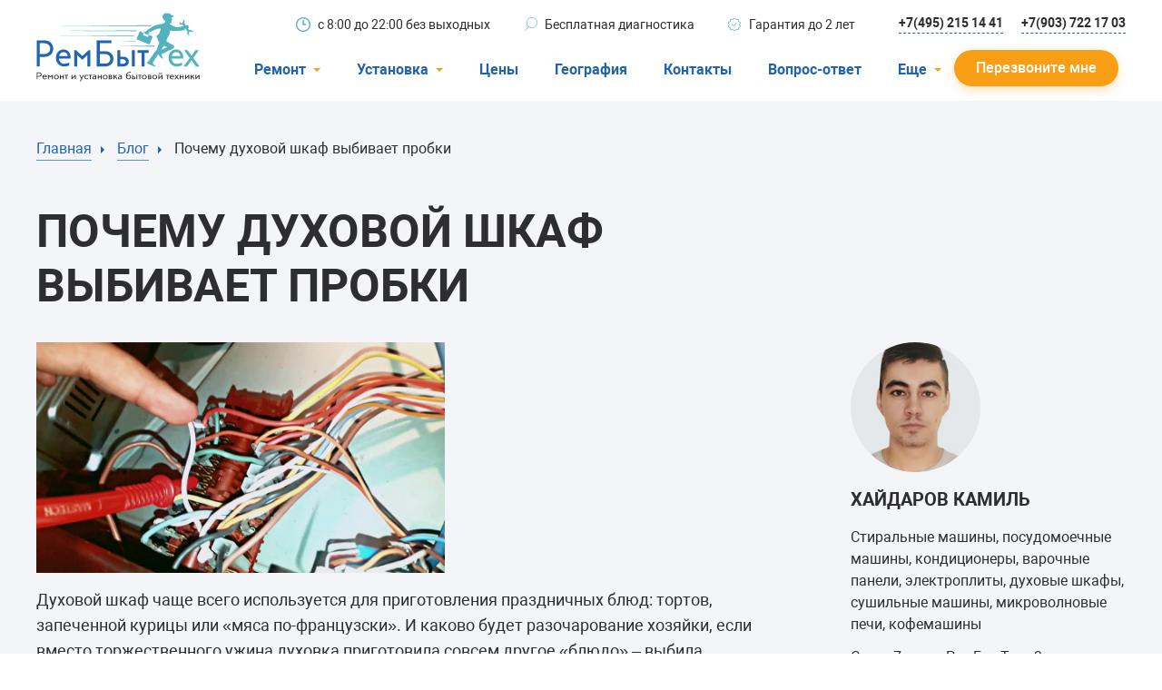

--- FILE ---
content_type: text/html; charset=utf-8
request_url: https://rembitteh.ru/hozyayke-na-zametku/duhovoj-shkaf-vybivaet-probki/
body_size: 26381
content:
<!DOCTYPE html>
<html lang="ru">
<head>
    <meta charset="utf-8" />
    <meta name="viewport" content="width=device-width, initial-scale=1.0" />
    <title>Духовка выбивает автомат, УЗО при включении или нагреве | РемБытТех</title>
    <meta name="keywords" content="при включение духового шкафа выбивает узо, при выключении духовки выбивает автомат, при включении духовки выбивает автомат, при включении духового шкафа выбивает автомат, духовка выбивает автомат, духовой шкаф выбивает узо, включаю духовку выбивает автомат, духовка выбивает узо, при включении духовки выбивает узо, духовой шкаф выбивает автомат, духовка выбивает пробки" />
    <meta name="description" content="Ваш духовой шкаф выбивает пробки при включении или нагреве? Узнайте список возможных причин и воспользуйтесь советами мастера для их устранения. Звоните в РемБытТех - (495) 215-14-41, если не можете справиться самостоятельно. Отремонтируем за 24 часа." />
    <meta property="og:title" content="Духовка выбивает автомат, УЗО при включении или нагреве | РемБытТех">
    <meta property="og:type" content="website">
    <meta property="og:url" content="https://rembitteh.ru/hozyayke-na-zametku/duhovoj-shkaf-vybivaet-probki/">
    <meta property="og:image" content="https://files.rembitteh.ru/static/logo/logo.png">
    <meta property="og:description" content="Ваш духовой шкаф выбивает пробки при включении или нагреве? Узнайте список возможных причин и воспользуйтесь советами мастера для их устранения. Звоните в РемБытТех - (495) 215-14-41, если не можете справиться самостоятельно. Отремонтируем за 24 часа.">
    <meta property="og:site_name" content="РемБытТех">
    <link rel="apple-touch-icon" sizes="180x180" href="https://files.rembitteh.ru/static/favicon/favicon_180.png">
    <link rel="icon" type="image/png" sizes="32x32" href="https://files.rembitteh.ru/static/favicon/favicon_32.png">
    <link rel="icon" type="image/png" sizes="16x16" href="https://files.rembitteh.ru/static/favicon/favicon_16.png">
    <link rel="icon" type="image/png" sizes="120x120" href="https://files.rembitteh.ru/static/favicon/favicon_120.png">
    <link rel="shortcut icon" href="https://files.rembitteh.ru/static/favicon/favicon.ico">
    <link rel="preload" href="/dist/fonts/roboto/Roboto.woff2" as="font" type="font/woff2" crossorigin="anonymous" />
    <link rel="preload" href="/dist/fonts/roboto/Robotobold.woff2" as="font" type="font/woff2" crossorigin="anonymous" />
    <link rel="preload" href="/dist/fonts/roboto/Robotomedium.woff2" as="font" type="font/woff2" crossorigin="anonymous" />
    <link rel="preload" href="/dist/style/main.css" as="style" />
    <link rel="preload" href="/dist/js/main.js" as="script" />
    <link rel="stylesheet" href="/dist/style/main.css" />
    
        <link rel="canonical" href="https://rembitteh.ru/hozyayke-na-zametku/duhovoj-shkaf-vybivaet-probki/" />
    
    <script type="application/ld+json">
        {"@context":"https://schema.org","@type":"WebPage","name":"Духовка выбивает автомат, УЗО при включении или нагреве","url":"https://rembitteh.ru/hozyayke-na-zametku/duhovoj-shkaf-vybivaet-probki/","dateCreated":"2019-05-31","dateModified":"2026-01-22"}
    </script>


    
    <script type="application/ld+json">
        {"@context":"https://schema.org","@type":"Article","description":"Ваш духовой шкаф выбивает пробки при включении или нагреве? Узнайте список возможных причин и воспользуйтесь советами мастера для их устранения. Звоните в РемБытТех - (495) 215-14-41, если не можете справиться самостоятельно. Отремонтируем за 24 часа.","image":"https://files.rembitteh.ru/static/Media/images/blog/remont-duhovogo-shkafa-ariston.jpg","url":"https://rembitteh.ru/hozyayke-na-zametku/duhovoj-shkaf-vybivaet-probki/","author":{"@type":"Person","@id":"https://rembitteh.ru/masters/i_khaydarov/","name":"Камиль Хайдаров","image":{"@type":"ImageObject","url":"//files.rembitteh.ru/static/new/design/masters/i_khaydarov.jpg","caption":"Камиль Хайдаров"},"url":"https://rembitteh.ru/masters/i_khaydarov/"},"commentCount":41,"dateCreated":"2019-05-31","dateModified":"2026-01-22","datePublished":"2019-05-31","headline":"Духовка выбивает автомат, УЗО при включении или нагреве","publisher":{"@type":"Organization","name":"Сервис-Центр «РемБытТех»","logo":{"@type":"ImageObject","url":"https://files.rembitteh.ru/static/logo/logo.png"}}}
    </script>


    


    



    

<!-- counter head -->
<link rel="dns-prefetch" href="//mc.yandex.ru/">
<link rel="dns-prefetch" href="//www.google.com/">
<link rel="dns-prefetch" href="//google.com/">
<link rel="dns-prefetch" href="//api-maps.yandex.ru/">
<meta name="google-site-verification" content="7N_-l19ZTpdeQE0Pp1QHMnv2lXMs0l1ISIQp9SJFz24" />
</head>
<body>
    

<!-- counter body -->
<!-- Y counter -->

<!-- /Y counter -->
<div class="ym-counter" data-id="11483296"></div>
    
<header class="header js-header">
    <div class="header__wrapper js-header-wrapper">
        <div class="container">
            <div class="header__row">
                <!--  Button-phone-->
                <div class="header__button-phone button-phone">
                    
<a href="tel:+74952151441" title="Позвонить"> <svg class="button-phone__icon"> <use xlink:href="/dist/img/icons.svg#icon_phone"></use> </svg> </a>
                </div>
                <!--  LOGO-->
                <div class="header__logo">
                    
<a href="/" class="logo">
    <svg class="logo__icon">
        <use xlink:href="/dist/img/icons.svg#icon_logo"></use>
    </svg>
    <svg class="logo__icon-big">
        <use xlink:href="/dist/img/icons.svg#icon_logo-big"></use>
    </svg>
</a>
                </div>
                <!--  TOP INFO-->
                <div class="header__info-about">
                    
<ul class="info-about">
    <li class="info-about__item">
        <svg class="info-about__item-icon">
            <use xlink:href="/dist/img/icons.svg#icon_clock"></use>
        </svg>
        <span>с&nbsp;8:00 до&nbsp;22:00 без выходных</span>
    </li>
    <li class="info-about__item">
        <svg class="info-about__item-icon">
            <use xlink:href="/dist/img/icons.svg#icon_search"></use>
        </svg>
        <span>Бесплатная диагностика</span>
    </li>
    <li class="info-about__item">
        <svg class="info-about__item-icon">
            <use xlink:href="/dist/img/icons.svg#icon_warranty"></use>
        </svg>
        <span>Гарантия до 2 лет</span>
    </li>
</ul>
                </div>
                <!--  PHONE LINKS-->
                <div class="header__links-phone">
                    
<a href="tel:+74952151441" class="header__link link link--dashed link--blue-border">+7(495) 215 14 41</a>
<a href="tel:+79037221703" class="header__link link link--dashed link--blue-border">+7(903) 722 17 03</a>
                </div>
                <!-- MOBILE-MENU-->
                <div class="header__mobile-menu mobile-menu js-mobile-menu">
                    <button type="button" class="mobile-menu__button js-btn-menu" title="Меню">
                        <span class="mobile-menu__button-inner">
                            <span></span>
                            <span></span>
                            <span></span>
                        </span>
                    </button>
                    <div class="mobile-menu__menu">
                        <div class="mobile-menu__inner">
                            <ul class="mobile-menu__list menu-accordion menu-accordion--header js-accordion">
                                    <li class="mobile-menu__menu-item mobile-menu__menu-item--under menu-accordion__item js-accordion__item">
                                        <span class="menu-accordion__label">Ремонт</span>
                                        <div class="menu-accordion__container js-accordion-container">
                                            <ul class="menu js-accordion-container-wrapper">
                                                    <li class="menu__item">
                                                        <a href="/uslugi/remont-holodilnikov/" class="link menu__link">Холодильники</a>
                                                    </li>
                                                    <li class="menu__item">
                                                        <a href="/uslugi/remont-stiralnih-mashin/" class="link menu__link">Стиральные машины</a>
                                                    </li>
                                                    <li class="menu__item">
                                                        <a href="/uslugi/remont-posudomoechnyh-mashin/" class="link menu__link">Посудомоечные машины</a>
                                                    </li>
                                                    <li class="menu__item">
                                                        <a href="/uslugi/remont-televizorov/" class="link menu__link">Телевизоры</a>
                                                    </li>
                                                    <li class="menu__item">
                                                        <a href="/uslugi/ustanovka-i-remont-konditsionerov/" class="link menu__link">Кондиционеры</a>
                                                    </li>
                                                    <li class="menu__item">
                                                        <a href="/uslugi/remont-varochnyh-panelej/" class="link menu__link">Варочные панели</a>
                                                    </li>
                                                    <li class="menu__item">
                                                        <a href="/uslugi/remont-electroplit/" class="link menu__link">Электроплиты</a>
                                                    </li>
                                                    <li class="menu__item">
                                                        <a href="/uslugi/remont-duhovyh-shkafov/" class="link menu__link">Духовные шкафы</a>
                                                    </li>
                                                    <li class="menu__item">
                                                        <a href="/uslugi/remont-morozilnyh-kamer/" class="link menu__link">Морозильные камеры</a>
                                                    </li>
                                                    <li class="menu__item">
                                                        <a href="/uslugi/remont-sushilnyh-mashin/" class="link menu__link">Сушильные машины</a>
                                                    </li>
                                            </ul>
                                        </div>
                                    </li>
                                    <li class="mobile-menu__menu-item mobile-menu__menu-item--under menu-accordion__item js-accordion__item">
                                        <span class="menu-accordion__label">Установка</span>
                                        <div class="menu-accordion__container js-accordion-container">
                                            <ul class="menu js-accordion-container-wrapper">
                                                    <li class="menu__item">
                                                        <a href="/uslugi/ustanovka-stiralnyh-mashin/" class="link menu__link">Стиральные машины</a>
                                                    </li>
                                                    <li class="menu__item">
                                                        <a href="/uslugi/ustanovka-posudomoechnyh-mashin/" class="link menu__link">Посудомоечные машины</a>
                                                    </li>
                                                    <li class="menu__item">
                                                        <a href="/uslugi/ustanovka-konditsionerov/" class="link menu__link">Кондиционеры</a>
                                                    </li>
                                            </ul>
                                        </div>
                                    </li>
                                    <li class="mobile-menu__menu-item menu-accordion__item">
                                        <a href="/price/" class="menu-accordion__label">Цены</a>
                                    </li>
                                    <li class="mobile-menu__menu-item menu-accordion__item">
                                        <a href="/geografiya/" class="menu-accordion__label">География</a>
                                    </li>
                                    <li class="mobile-menu__menu-item menu-accordion__item">
                                        <a href="/contacts/" class="menu-accordion__label">Контакты</a>
                                    </li>
                                    <li class="mobile-menu__menu-item menu-accordion__item">
                                        <a href="/ask-answer/" class="menu-accordion__label">Вопрос-ответ</a>
                                    </li>
                                        <li class="mobile-menu__menu-item menu-accordion__item">
                                            <a href="/o-kompanii/" class="menu-accordion__label">О компании</a>
                                        </li>
                                        <li class="mobile-menu__menu-item menu-accordion__item">
                                            <a href="/warranty/" class="menu-accordion__label">Гарантийный случай</a>
                                        </li>
                                        <li class="mobile-menu__menu-item menu-accordion__item">
                                            <a href="/otzivi-i-predlojeniya/" class="menu-accordion__label">Отзывы</a>
                                        </li>
                                        <li class="mobile-menu__menu-item menu-accordion__item">
                                            <a href="/masters/" class="menu-accordion__label">Мастера</a>
                                        </li>
                                        <li class="mobile-menu__menu-item menu-accordion__item">
                                            <a href="/blog/" class="menu-accordion__label">Блог</a>
                                        </li>
                                        <li class="mobile-menu__menu-item menu-accordion__item">
                                            <a href="/vakansii/" class="menu-accordion__label">Вакансии</a>
                                        </li>
                                        <li class="mobile-menu__menu-item menu-accordion__item">
                                            <a href="/manuals/" class="menu-accordion__label">Инструкции</a>
                                        </li>
                            </ul>
                            <div class="mobile-menu__links">
                                
<a href="tel:+74952151441" class="mobile-menu__link">(495) 215 14 41</a> <a href="tel:+79037221703" class="mobile-menu__link">(903) 722 17 03</a>
                            </div>
                        </div>
                    </div>
                </div>
                <!--MENU-->
                <div class="header__menu">
                    <nav class="nav-menu">
                        <ul class="nav-menu__list">
                                <li class="nav-menu__item nav-menu__item--under">
                                    <div class="nav-menu__item-header">
                                        <span>Ремонт</span>
                                        <svg class="nav-menu__item-icon">
                                            <use xlink:href="/dist/img/icons.svg#icon_triangle"></use>
                                        </svg>
                                    </div>
                                    <div class="nav-menu__inner">
                                        <ul>
                                                <li>
                                                    <a href="/uslugi/remont-holodilnikov/">Холодильники</a>
                                                </li>
                                                <li>
                                                    <a href="/uslugi/remont-stiralnih-mashin/">Стиральные машины</a>
                                                </li>
                                                <li>
                                                    <a href="/uslugi/remont-posudomoechnyh-mashin/">Посудомоечные машины</a>
                                                </li>
                                                <li>
                                                    <a href="/uslugi/remont-televizorov/">Телевизоры</a>
                                                </li>
                                                <li>
                                                    <a href="/uslugi/ustanovka-i-remont-konditsionerov/">Кондиционеры</a>
                                                </li>
                                                <li>
                                                    <a href="/uslugi/remont-varochnyh-panelej/">Варочные панели</a>
                                                </li>
                                                <li>
                                                    <a href="/uslugi/remont-electroplit/">Электроплиты</a>
                                                </li>
                                                <li>
                                                    <a href="/uslugi/remont-duhovyh-shkafov/">Духовные шкафы</a>
                                                </li>
                                                <li>
                                                    <a href="/uslugi/remont-morozilnyh-kamer/">Морозильные камеры</a>
                                                </li>
                                                <li>
                                                    <a href="/uslugi/remont-sushilnyh-mashin/">Сушильные машины</a>
                                                </li>
                                        </ul>
                                    </div>
                                </li>
                                <li class="nav-menu__item nav-menu__item--under">
                                    <div class="nav-menu__item-header">
                                        <span>Установка</span>
                                        <svg class="nav-menu__item-icon">
                                            <use xlink:href="/dist/img/icons.svg#icon_triangle"></use>
                                        </svg>
                                    </div>
                                    <div class="nav-menu__inner">
                                        <ul>
                                                <li>
                                                    <a href="/uslugi/ustanovka-stiralnyh-mashin/">Стиральные машины</a>
                                                </li>
                                                <li>
                                                    <a href="/uslugi/ustanovka-posudomoechnyh-mashin/">Посудомоечные машины</a>
                                                </li>
                                                <li>
                                                    <a href="/uslugi/ustanovka-konditsionerov/">Кондиционеры</a>
                                                </li>
                                        </ul>
                                    </div>
                                </li>
                                <li class="nav-menu__item">
                                    <div class="nav-menu__item-header">
                                        <a href="/price/">Цены</a>
                                    </div>
                                </li>
                                <li class="nav-menu__item">
                                    <div class="nav-menu__item-header">
                                        <a href="/geografiya/">География</a>
                                    </div>
                                </li>
                                <li class="nav-menu__item">
                                    <div class="nav-menu__item-header">
                                        <a href="/contacts/">Контакты</a>
                                    </div>
                                </li>
                                <li class="nav-menu__item">
                                    <div class="nav-menu__item-header">
                                        <a href="/ask-answer/">Вопрос-ответ</a>
                                    </div>
                                </li>
                                <li class="nav-menu__item nav-menu__item--under">
                                    <div class="nav-menu__item-header">
                                        <span>Еще</span>
                                        <svg class="nav-menu__item-icon">
                                            <use xlink:href="/dist/img/icons.svg#icon_triangle"></use>
                                        </svg>
                                    </div>
                                    <div class="nav-menu__inner">
                                        <ul>
                                                <li>
                                                    <a href="/o-kompanii/">О компании</a>
                                                </li>
                                                <li>
                                                    <a href="/warranty/">Гарантийный случай</a>
                                                </li>
                                                <li>
                                                    <a href="/otzivi-i-predlojeniya/">Отзывы</a>
                                                </li>
                                                <li>
                                                    <a href="/masters/">Мастера</a>
                                                </li>
                                                <li>
                                                    <a href="/blog/">Блог</a>
                                                </li>
                                                <li>
                                                    <a href="/vakansii/">Вакансии</a>
                                                </li>
                                                <li>
                                                    <a href="/manuals/">Инструкции</a>
                                                </li>
                                        </ul>
                                    </div>
                                </li>
                        </ul>
                    </nav>
                </div>
                <div class="header__text">
                    
<span>с&nbsp;8:00 до&nbsp;22:00</span> <span>без выходных</span>
                </div>
                <a href="#call-back-popup" class="js-popup-btn header__button btn btn--orange"><span class="btn__text">Перезвоните мне</span></a>
            </div>
        </div>
    </div>

    
<noindex>
<div class="display-none">
    <div id="call-back-popup" class="pop-up js-pop-up">
        <div class="pop-up__wrapper">
            <button type="button" class="pop-up__btn-close js-pop-up-close mfp-close">
                <svg class="pop-up__icon-close">
                    <use xlink:href="/dist/img/icons.svg#icon_close"></use>
                </svg>
            </button>
            <div class="pop-up__container">
                <div class="pop-up__top">
                    <div class="pop-up__title h1">Перезвоните мне</div>
                    <p class="pop-up__text">Для жителей Москвы и Московской области</p>
                    <p class="pop-up__text">Отправляя заявку онлайн, вы&nbsp;получаете скидку&nbsp;10% на&nbsp;ремонт</p>
                </div>
                <div class="form form--query-repairs">
                    <form id="call-request-form" action="/api/CallRequest/Create/" method="post">
                        <div class="form__item">
                            <label class="form__label">
                                <span>Ваше имя</span>
                                <input id="call-request-name" type="text" class="form__input" name="Name" />
                                <span class="form__prompt">Тект ошибки</span>
                            </label>
                        </div>
                        <div class="form__item">
                            <label class="form__label required">
                                <span>Ваш телефон</span>
                                <input id="call-request-phone" type="text" class="form__input js-phone" name="Phone" required />
                                <span class="form__prompt">Тект ошибки</span>
                            </label>
                            <div class="form__note">Чтобы мы&nbsp;могли с&nbsp;вами связаться</div>
                        </div>
                        <div class="form__buttons">
                            <button id="call-request-button" class="btn btn--blue form__button" type="button">Отправить</button>
                            <div class="form__note">
                                Нажимая на&nbsp;кнопку, я&nbsp;даю <a href="/soglasie-na-obrabotku-personalnyh-dannyh/" class="link link--blue">согласие на&nbsp;обработку своих персональных данных</a>
                            </div>
                        </div>
                    <input name="__RequestVerificationToken" type="hidden" value="CfDJ8H0W02GvyNRKgT_5OaytlLA1TMD9lORzVdpKU62MZCh_YePsDiTNUNKkgJ4uJtLBT5caNFI0uFCJiXWvcOTE8HVNH5CyG4R-kGpzSfri1uuGRVRCH6Lcic8vOsFtZ-ep442ti9Po_uVaDp7QVE71qZg" /></form>
                </div>
            </div>
        </div>
    </div>
    <div id="callback-popup-msg" class="pop-up js-pop-up ">
        <div class="pop-up__wrapper">
            <button type="button" class="pop-up__btn-close js-pop-up-close mfp-close">
                <svg class="pop-up__icon-close">
                    <use xlink:href="/dist/img/icons.svg#icon_close"></use>
                </svg>
            </button>
            <div class="pop-up__container">
                <div class="pop-up__top">
                    <div class="pop-up__title h1">Ваша заявка отправлена!</div>
                    <p class="pop-up__text">В течение 15 минут менеджер свяжется с Вами.</p>
                </div>
            </div>
        </div>
    </div>
</div>
</noindex>
</header>

    <main class="main main--gray-bg">
        


        <div>
            
<div class="section section--radius-top">
    <div class="section__inner">
        <div class="container">
            <div class="article-top">
                <div class="top-page">
                    
<div class="breadcrumbs">
    <ul class="breadcrumbs__list">
        <li class="breadcrumbs__item">
            <a href="/" class="breadcrumbs__link">
                <span>Главная</span>
                <svg class="breadcrumbs__link-icon">
                    <use xlink:href="/dist/img/icons.svg#icon_triangle"></use>
                </svg>
            </a>
        </li>
            <li class="breadcrumbs__item">
                <a href="/blog/" class="breadcrumbs__link">
                    <span>Блог</span>
                    <svg class="breadcrumbs__link-icon">
                        <use xlink:href="/dist/img/icons.svg#icon_triangle"></use>
                    </svg>
                </a>
            </li>
        <li class="breadcrumbs__item current">
            <span class="breadcrumbs__link">
                <span>Почему духовой шкаф выбивает пробки</span>
                <svg class="breadcrumbs__link-icon">
                    <use xlink:href="/dist/img/icons.svg#icon_triangle"></use>
                </svg>
            </span>
        </li>
    </ul>
</div>


    <script type="application/ld+json">
        {"@context":"https://schema.org","@type":"BreadcrumbList","itemListElement":[{"@type":"ListItem","item":{"@type":"WebPage","@id":"https://rembitteh.ru/","name":"Главная"},"position":1},{"@type":"ListItem","item":{"@type":"WebPage","@id":"https://rembitteh.ru/blog/","name":"Блог"},"position":2},{"@type":"ListItem","name":"Почему духовой шкаф выбивает пробки","position":3}]}
    </script>



                    <div class="top-page__content">
                        <h1 class="top-page__article-header-h1">Почему духовой шкаф выбивает пробки</h1>
                        <div class="top-page__row">
                                <div class="top-page__author">
                                    <div class="master-item__row">
                                        <div class="master-item__image">
                                            <img data-src="//files.rembitteh.ru/static/new/design/masters/i_khaydarov.jpg" alt="">
                                        </div>
                                    </div>
                                    <div class="master-item__description">
                                        <div class="master-item__info">
                                            <div class="master-item__name h3">Хайдаров Камиль</div>
                                        </div>
                                        <div class="master-item__qualification">Стиральные машины, посудомоечные машины, кондиционеры, варочные панели, электроплиты, духовые шкафы, сушильные машины, микроволновые печи, кофемашины</div>
                                        <div class="master-item__row">
                                                <span>Стаж: 7 лет;&#xA;в РемБытТех - 3 года</span>
                                        </div>
                                    </div>
                                </div>
                            <div class="top-page__right">
                                <div class="article-top__wrapper top-page__wrapper ">
                                    <div class="top-page__container ">
                                        <div class="top-page__text js-zoom-gallery-content top-page__article-text">
                                            
<p><img alt="Проверка переключателя духового шкафа Аристон" data-src="https://files.rembitteh.ru/static/Media/images/blog/remont-duhovogo-shkafa-ariston.jpg" width="450px"></p>
<p>Духовой шкаф чаще всего используется для приготовления праздничных блюд: тортов, запеченной курицы или «мяса по-французски». И каково будет разочарование хозяйки, если вместо торжественного ужина духовка приготовила совсем другое «блюдо» – выбила пробки при включении или в процессе готовки. Ситуация неприятная, но далеко не всегда речь идет о поломке технике. В нашем материале мы разберем наиболее типичные случаи, при которых духовка – встроенная или в составе электроплиты – выбивает автомат или УЗО.</p>
<h2>Когда духовой шкаф исправен</h2>
<p>Если при включении или нагреве духовки у вас в квартире вышибло пробки, сначала проведите самостоятельный осмотр. Возможно, как таковой поломки нет, а причина кроется в:</p>
<ul>
 <li><strong>Неисправности вилки, шнура или розетки</strong>. Внимательно осмотрите их на предмет повреждений (следы оплавления, заломы и т.п.). При обнаружении неполадок – обратитесь к электрику.</li>
 <li><strong>Некорректном подключении</strong>. Как и электроплиты, духовые шкафы по технике безопасности должны подключаться на отдельную линию с заземлением и своим автоматом. К сожалению, довольно часто этим правилом пренебрегают – особенно, если в доме плита газовая, а духовка – электрическая и изначально проводка для печки не была предусмотрена. Если кабель или автомат, не рассчитаны на мощность духового шкафа, сеть будет испытывать перегрузку и пробки «вылетят». Второй, не менее распространенный вариант – неправильное подключение вилки в клеммной колодке. Заземляющий контакт не должен соединяться с фазой, так как это приведёт к короткому замыканию. При самостоятельном подключении обязательно проверяйте маркировку проводов и сверяйтесь с руководством по монтажу. А ещё лучше обратитесь к профессионалам. Это обезопасит вас и ваш дом, сохранит гарантию технике, если она новая, и обеспечит исправную работу духовки.</li>
 <li><strong>Поломке автомата, УЗО или дифавтомата</strong>. Как и любая техника, средства электрозащиты выходят из строя. Неисправное устройство подлежит замене на новое.</li>
 <li><strong>Неисправности электропроводки от духового шкафа до распределительного щитка. </strong>Обычно проблема возникает в квартирах со старой проводкой. Из-за износа кабеля возникает короткое замыкание. В этом случае требуется ремонт или замена проводки. </li>
</ul>
<h2>Возможные неисправности </h2>
<p>Отключение электроэнергии в доме может возникать сразу же при включении духового шкафа. В этом случае речь идет о коротком замыкании (КЗ) и срабатывании именно автомата. Если же в духовке происходит утечка тока, то отключает электроснабжение УЗО (или дифавтомат), при этом срабатывает оно, как правило, не мгновенно, а через некоторое время с начала работы неисправного электроприбора. Вот распространённые узлы духовки, в которых обычно происходит короткое замыкание или утечка тока.</p>

<!--
<div class="bigTableWrap">
<table width="100%" class="table-style staticHead" border="1" cellspacing="0" cellpadding="10" >
 <tr style="background-color: #b8cce4;"> 
 <td style="text-align: center;"><strong>Признаки</strong></td>
 <td style="text-align: center;"><strong>Поломка</strong></td>
 <td style="text-align: center;"><strong>Ремонт или замена</strong></td>
 <td style="text-align: center;"><strong>Стоимость* </strong>(только&nbsp;работа)</td>
 </tr>
 <tr>
 <td rowspan="2" valign="top">В квартире выбивает пробки при включении или нагреве духового шкафа. </td>
 <td valign="top"><strong>Неисправность ТЭНа. </strong>В нагревательных элементах из строя выходят спирали. Из-за этого возникает короткое замыкание (тогда пробки вышибает сразу при включении) либо пробой на корпус (тогда срабатывает УЗО при нагреве шкафа). 
</td>
 <td valign="top">Требуется проверить ТЭНы духового шкафа (верхний, нижний, на задней стенке). Неисправный ТЭН подлежит замене. </p>
 </td>
 <td style="text-align: center;"><strong>от 1200 руб.</strong></td>
 </tr>
 <tr>
 <td valign="top"><strong>Поломка модуля управления</strong> (в духовках с электронным управлением).  Блоки управления современной техники нередко выходят из строя из-за скачков напряжения. Когда в результате неисправности платы возникает замыкание, духовка выбивает пробки сразу, при утечке тока на корпус – в процессе нагрева. </td>
 <td valign="top">Необходимо произвести ремонт платы или полную замену блока управления. </td>
 <td style="text-align: center;"><strong>от 1900 руб.</strong></td>
 </tr>
 <tr>
 <td >Духовка выбивает пробки при включении режимов «конвекция» или «гриль». </td>
 <td valign="top"><strong>Выход из строя вентилятора. </strong>Современные духовки в большинстве случаев оснащены вентилятором, который равномерно распределяет тепло и включается на некоторых режимах, в том числе – всегда работает на режиме «Конвекция» и «Гриль». Нередко мотор вентилятора перегорает, из-за чего может возникать замыкание или утечка тока. При этом духовой шкаф будет выбивать пробки при включении обдува. </td>
 <td valign="top">Требуется замена вентилятора. </td>
 <td style="text-align: center;"><strong>от 1400 руб.</strong></td>
 </tr>
 <tr>
 <td rowspan="3" valign="top">Духовой шкаф выбивает автомат или УЗО при включении или только УЗО при выключении. </td>
 <td valign="top"><strong>Выход из строя переключателя режимов </strong>(в моделях шкафов с механическим управлением). В результате, возникает короткое замыкание или пробой на корпус. При замыкании духовка вышибает автомат сразу после включения. При утечке тока срабатывает УЗО во время работы шкафа. Иногда духовка выбивает УЗО после выключения, как правило, это связано с оплавлением контактов в переключателе.  </td>
 <td valign="top">Требуется заменить переключатель. </td>
 <td style="text-align: center;"><strong>от 900 руб.</strong></td>
 </tr>
 <tr>
 <td valign="top"><strong>Неисправность терморегулятора</strong> (в моделях шкафов с механическим управлением). По аналогии с переключателем режимов регулятор температуры в духовке тоже выходит из строя, что приводит к короткому замыканию или пробою на корпус. </td>
 <td valign="top">Необходимо заменить терморегулятор на новый. </td>
 <td style="text-align: center;"><strong>от 1200 руб.</strong></td>
 </tr>
 <tr>
 <td valign="top"><strong>Поломка механического таймера</strong>. Он отсчитывает время приготовление блюда и отключает духовой шкаф, когда оно истечёт.  Как и регулятор режима или температуры нагрева, таймер выходит из строя, что приводит к КЗ или утечке тока. </td>
 <td valign="top">Требуется ремонт или замена таймера. </td>
 <td style="text-align: center;"><strong>от 1300 руб.</strong></td>
 </tr>
 <tr>
 <td valign="top">Духовка выбивает УЗО или дифавтомат при включении или в процессе нагрева. </td>
 <td valign="top"><strong>Повреждена проводка или контакты. </strong>Проводка в электрошкафах испытывает не только прямую нагрузку, но и высокие температуры. Из-за этого нередко возникает нарушение изоляции, оплавление контактов. При касании оголенной проводки корпуса шкафа происходит утечка тока, которую фиксирует УЗО или дифференциальный автомат и отключает электроэнергию. </td>
 <td valign="top">Мастер проверяет всю проводку и контакты, включая: </p>
 <ul>
 <li>клеммную колодку;</li>
 <li>ТЭНы (нагреватели);</li>
 <li>подсветку духовки;</li>
 <li>вентилятор;</li>
 <li>регуляторы температуры и режимов.</li>
 </ul>
 <p>После выявления места повреждений производится восстановление изоляции проводки и контактов.</td>
 <td style="text-align: center;"><strong>от 900 руб.</strong></td>
 </tr>
</table>
</div>
<p><em>*Цены в таблице приведены только за работу мастера. Запчасти, если таковые требуются для ремонта, оплачиваются отдельно.</em></p>
-->

<hr>
<h3>Неисправность ТЭНа&nbsp;—&nbsp;<strong style="color: rgb(81, 178, 192);">от&nbsp;1200&nbsp;руб.</strong></h3>
<p>В нагревательных элементах из строя выходят спирали. Из-за этого возникает короткое замыкание (тогда пробки вышибает сразу при включении) либо пробой на корпус (тогда срабатывает УЗО при нагреве шкафа).</p>
<h4>Признаки</h4>
<p>В квартире выбивает пробки при включении или нагреве духового шкафа.</p>
<h4>Как устранить</h4>
<p>Требуется проверить ТЭНы духового шкафа (верхний, нижний, на задней стенке). Неисправный ТЭН подлежит замене.</p>
<hr>
<h3>Поломка модуля управления (в духовках с электронным управлением)&nbsp;—&nbsp;<strong style="color: rgb(81, 178, 192);">от&nbsp;1900&nbsp;руб.</strong></h3>
<p>Блоки управления современной техники нередко выходят из строя из-за скачков напряжения. Когда в результате неисправности платы возникает замыкание, духовка выбивает пробки сразу, при утечке тока на корпус – в процессе нагрева.</p>
<h4>Признаки</h4>
<p>В квартире выбивает пробки при включении или нагреве духового шкафа.</p>
<h4>Как устранить</h4>
<p>Необходимо произвести ремонт платы или полную замену блока управления.</p>
<hr>
<h3>Выход из строя вентилятора&nbsp;—&nbsp;<strong style="color: rgb(81, 178, 192);">от&nbsp;1400&nbsp;руб.</strong></h3>
<p>Современные духовки в большинстве случаев оснащены вентилятором, который равномерно распределяет тепло и включается на некоторых режимах, в том числе – всегда работает на режиме «Конвекция» и «Гриль». Нередко мотор вентилятора перегорает, из-за чего может возникать замыкание или утечка тока. При этом духовой шкаф будет выбивать пробки при включении обдува.</p>
<h4>Признаки</h4>
<p>Духовка выбивает пробки при включении режимов «конвекция» или «гриль».</p>
<h4>Как устранить</h4>
<p>Требуется замена вентилятора.</p>
<hr>
<h3>Выход из строя переключателя режимов (в моделях шкафов с механическим управлением)&nbsp;—&nbsp;<strong style="color: rgb(81, 178, 192);">от&nbsp;900&nbsp;руб.</strong></h3>
<p>В результате, возникает короткое замыкание или пробой на корпус. При замыкании духовка вышибает автомат сразу после включения. При утечке тока срабатывает УЗО во время работы шкафа. Иногда духовка выбивает УЗО после выключения, как правило, это связано с оплавлением контактов в переключателе.</p>
<h4>Признаки</h4>
<p>Духовой шкаф выбивает автомат или УЗО при включении или только УЗО при выключении.</p>
<h4>Как устранить</h4>
<p>Требуется заменить переключатель.</p>
<hr>
<h3>Неисправность терморегулятора (в моделях шкафов с механическим управлением)&nbsp;—&nbsp;<strong style="color: rgb(81, 178, 192);">от&nbsp;1200&nbsp;руб.</strong></h3>
<p>По аналогии с переключателем режимов регулятор температуры в духовке тоже выходит из строя, что приводит к короткому замыканию или пробою на корпус.</p>
<h4>Признаки</h4>
<p>Духовой шкаф выбивает автомат или УЗО при включении или только УЗО при выключении.</p>
<h4>Как устранить</h4>
<p>Необходимо заменить терморегулятор на новый.</p>
<hr>
<h3>Поломка механического таймера&nbsp;—&nbsp;<strong style="color: rgb(81, 178, 192);">от&nbsp;1300&nbsp;руб.</strong></h3>
<p>Он отсчитывает время приготовление блюда и отключает духовой шкаф, когда оно истечёт.  Как и регулятор режима или температуры нагрева, таймер выходит из строя, что приводит к КЗ или утечке тока.</p>
<h4>Признаки</h4>
<p>Духовой шкаф выбивает автомат или УЗО при включении или только УЗО при выключении.</p>
<h4>Как устранить</h4>
<p>Требуется ремонт или замена таймера.</p>
<hr>
<h3>Повреждена проводка или контакты&nbsp;—&nbsp;<strong style="color: rgb(81, 178, 192);">от&nbsp;900&nbsp;руб.</strong></h3>
<p>Проводка в электрошкафах испытывает не только прямую нагрузку, но и высокие температуры. Из-за этого нередко возникает нарушение изоляции, оплавление контактов. При касании оголенной проводки корпуса шкафа происходит утечка тока, которую фиксирует УЗО или дифференциальный автомат и отключает электроэнергию.</p>
<h4>Признаки</h4>
<p>Духовка выбивает УЗО или дифавтомат при включении или в процессе нагрева.</p>
<h4>Как устранить</h4>
<p>Мастер проверяет всю проводку и контакты, включая:</p>
<ul>
    <li>клеммную колодку;</li>
    <li>ТЭНы (нагреватели);</li>
    <li>подсветку духовки;</li>
    <li>вентилятор;</li>
    <li>регуляторы температуры и режимов.</li>
</ul>
<p>После выявления места повреждений производится восстановление изоляции проводки и контактов.</p>
<hr>

<p>Ситуация, когда электродуховка выбивает автомат или УЗО – опасна. Короткое замыкание может приводить к возникновению искр и пожара. А утечка грозит ударом тока. Пожалуйста, при возникновении проблемы не рискуйте и не пользуйтесь неисправной духовкой!</p>

<blockquote><p><em><strong>Обратите внимание!</strong> В Интернете попадается совет «перевернуть вилку духовки на 180°» или подключить её через удлинитель в другую розетку. Мы категорически не советуем действовать подобным образом, так как при этом прибор теряет свое заземление. Удар током от прикосновения к неисправной духовке без заземления может привести к серьезному вреду здоровью!</em></p></blockquote>

<p>При первых признаках неисправности духовки обращайтесь к специалистам. Звоните или отправьте&nbsp;<a href="#query-repairs-popup" class="js-popup-btn">онлайн-заявку</a>. </p>
<p>Мы проведем полную диагностику и устраним причину неисправности. Качество подтверждаем гарантией до 2 лет. Обращайтесь!</p><p><div class="offer-wrapper offer-wrapper--call-now offer-wrapper--kitchen-stove">
    <div class="offer-wrapper__inner">
        <div class="offer-wrapper__img">
            <div class="offer-wrapper__img-tech">
                    <img data-src="/dist/img/picture/kitchen-stove.png" alt="" />
            </div>
            <div class="offer-wrapper__img-man">
                <img data-src="/dist/img/picture/master.png" alt="" />
            </div>
        </div>
        <div class="offer-wrapper__right">
            <div class="offer-wrapper__title">Звоните прямо сейчас!</div>
            <div class="offer-wrapper__text">
                Ответим на все вопросы по&nbsp;телефонам<br />
                
<a href="tel:+74952151441">+7 (495) 215-14-41 </a> &nbsp;или&nbsp;<a href="tel:+79037221703">+7 (903) 722-17-03</a>
            </div>
            <div class="offer-wrapper__bottom">
                <form class="offer-wrapper__form" id="call-now-form">
                    <div class="input input--call-now">
                        <label for="question-call" class="input__label"></label>
                        <div class="input__inner">
                            <input type="text" id="question-call" class="input__field js-phone" placeholder="Номер телефона" name="Phone" required/>
                            <div class="input__prompt">Текст подсказки/ошибки</div>
                        </div>
                        <div class="offer-wrapper__button-submit">
                            <button type="button" id="call-now-button" class="btn btn--orange"><span class="btn__text">Заказать ремонт</span></button>
                        </div>
                    </div>
                </form>
            </div>
            <div class="offer-wrapper__bottom-mobile">
                <a href="#call-back-popup" class="btn btn--orange js-popup-btn"><span class="btn__text">Перезвоните мне</span></a>
            </div>
        </div>
    </div>
</div></p> 
                                        </div>
                                    </div>
                                </div>
                            </div>
                                <a class="top-page__scroll">
                                    <div class="scroll-button">
                                        <svg class="scroll-icon">
                                            <use xlink:href="/dist/img/icons.svg#icon_arrow"></use>
                                        </svg>
                                    </div>
                                </a>
                        </div>
                    </div>
                </div>
            </div>
        </div>
    </div>
</div>

        <div class="section">
            <div class="section__inner">
                <div class="container">
                    <div class="article-detail__bottom">
    
    <div class="article-detail__tags">
                <div class="tags">
                    <div class="tags__tags">Тэги:</div>
                        <a href="/blog/?ApplianceType=7" class="tags__item">Духовые шкафы</a>
                </div>
    </div>
    <div class="article-detail__rating js-page-rating" id="page-rating" data-page-id="4369" data-page-ratings="0">
        <div class="rating-form-wrapper">
            <div class="rating-form-wrapper__row">
                <div class="rating-form-wrapper__text">Оцени:</div>
                <div class="rating-form js-rating-form">
                    <input type="radio" id="article-star-5" name="Rating" value="5" class="js-rating-input" />
                    <label for="article-star-5" title="Оценка «5»" class="rating-form__label js-rating-label">
                        <svg class="rating-form__icon">
                            <use xlink:href="/dist/img/icons.svg#icon_fill-star"></use>
                        </svg>
                    </label>
                    <input type="radio" id="article-star-4" name="Rating" value="4" class="js-rating-input" />
                    <label for="article-star-4" title="Оценка «4»" class="rating-form__label js-rating-label">
                        <svg class="rating-form__icon">
                            <use xlink:href="/dist/img/icons.svg#icon_fill-star"></use>
                        </svg>
                    </label>
                    <input type="radio" id="article-star-3" name="Rating" value="3" class="js-rating-input" checked="checked" />
                    <label for="article-star-3" title="Оценка «3»" class="rating-form__label js-rating-label">
                        <svg class="rating-form__icon">
                            <use xlink:href="/dist/img/icons.svg#icon_fill-star"></use>
                        </svg>
                    </label>
                    <input type="radio" id="article-star-2" name="Rating" value="2" class="js-rating-input" />
                    <label for="article-star-2" title="Оценка «2»" class="rating-form__label js-rating-label">
                        <svg class="rating-form__icon">
                            <use xlink:href="/dist/img/icons.svg#icon_fill-star"></use>
                        </svg>
                    </label>
                    <input type="radio" id="article-star-1" name="Rating" value="1" class="js-rating-input" />
                    <label for="article-star-1" title="Оценка «1»" class="rating-form__label js-rating-label">
                        <svg class="rating-form__icon">
                            <use xlink:href="/dist/img/icons.svg#icon_fill-star"></use>
                        </svg>
                    </label>
                    <div class="rating-form__tooltip js-rating-tooltip">Спасибо за вашу оценку!</div>
                </div>
            </div>
                <div class="rating-form-wrapper__note">(в среднем 3,8 на основе 51 голоса)</div>
        </div>
    </div>
</div>
                </div>
            </div>
        </div>
        <div class="section section--white section--last">
            <div class="section__inner">
                <div class="container">
                    


<div class="write-comment" id="comments">
    <div class="write-comment__top">
        <div class="write-comment__row">
            <div class="write-comment__views">
                <div class="views">
                    <svg class="views__icon">
                        <use xlink:href="/dist/img/icons.svg#icon_eye"></use>
                    </svg>
                    <div class="views__amount">100429</div>
                </div>
            </div>
            <div class="write-comment__comments">
                <a href="#comments" class="comments">
                    <svg class="comments__icon">
                        <use xlink:href="/dist/img/icons.svg#icon_comment"></use>
                    </svg>
                    <div class="comments__amount">41</div>
                </a>
            </div>
        </div>
        <a href="#pop-up-comment" data-alt-anchor="#review_anchor" class="js-popup-btn btn btn--blue write-comment__btn">Написать комментарий</a>
    </div>
        <div class="write-comment__row-list">
            <div class="comments-wrapper js-comments" data-show-items-number="10">
                <ul class="comments-list js-comments__list js-zoom-gallery-comment">
                        <li class="comments-list__item js-comments__item">
                            
<div class="comment " id="435493">
    <div class="comment__top">
            <span class="comment__name">Андрей</span>
            <span class="comment__date">07 авг. 2025</span>
    </div>
    <div class="comment__text">
Духовой шкаф FALKEN. При не работающим шкафу выбило узо. До этого были какие-то шелчки как будто часы, при не работающей шкафу. С самого подключения.     </div>
</div>

                        </li>
                        <li class="comments-list__item js-comments__item">
                            
<div class="comment " id="435128">
    <div class="comment__top">
            <span class="comment__name">Любовь</span>
            <span class="comment__date">11 июл. 2025</span>
    </div>
    <div class="comment__text">
Здравствуйте. У меня электрический духовой шкаф  с механикой Электролюкс. Использую редко, через удлинитель, т.к. розетка расположена неудобно внизу<br/> Сегодня выбило реле возле счетчика, погас свет на кухне. Отключила все, но снова повторилось отключение через 1  минуту.  Что делать?    </div>
</div>

                        </li>
                        <li class="comments-list__item js-comments__item">
                            
<div class="comment " id="433317">
    <div class="comment__top">
            <span class="comment__name">Павел </span>
            <span class="comment__date">17 мар. 2025</span>
    </div>
    <div class="comment__text">
Тэны рабочие,но при нагревании духовки вырубает ОЗУ.<br/>    </div>
</div>

                        </li>
                        <li class="comments-list__item js-comments__item">
                            
<div class="comment " id="433249">
    <div class="comment__top">
            <span class="comment__name">Светлана</span>
            <span class="comment__date">12 мар. 2025</span>
    </div>
    <div class="comment__text">
Здравствуйте, Духовой шкаф Electrolux EOF5C50BZ , При использовании режимов только нижний Тен или верхний+нижний при небольшом нагреве ~70-80, выключает автомат, в остальных режимах все работает, какая может быть причина , Спасибо    </div>
</div>

                        </li>
                        <li class="comments-list__item js-comments__item">
                            
<div class="comment " id="431786">
    <div class="comment__top">
            <span class="comment__name">Вадим</span>
            <span class="comment__date">17 дек. 2024</span>
    </div>
    <div class="comment__text">
Здравствуйте, новая духовка Gorenje с механическим управлением. Свет работает, при переключении на любой режим, кроме &#171;только свет&#187; выбивает УЗО. Если перевернуть вилку в розетке (на заводском проводе обычная евровилка) — вышибает и УЗО и автомат. Если воткнуть в розетку без заземления — работает все. Пробовал разные розетки, подключенные через разные автоматы и разные УЗО. Итог один. Заранее спасибо за ответ.     </div>
</div>

                        </li>
                        <li class="comments-list__item js-comments__item">
                            
<div class="comment " id="431169">
    <div class="comment__top">
            <span class="comment__name">Ильнур </span>
            <span class="comment__date">26 нояб. 2024</span>
    </div>
    <div class="comment__text">
Духовка Бош, работает УЗО даже без включения духовки     </div>
</div>

                        </li>
                        <li class="comments-list__item js-comments__item">
                            
<div class="comment " id="431168">
    <div class="comment__top">
            <span class="comment__name">Ильнур </span>
            <span class="comment__date">26 нояб. 2024</span>
    </div>
    <div class="comment__text">
Духовка Бош, работает УЗО даже без включения духовки     </div>
</div>

                        </li>
                        <li class="comments-list__item js-comments__item">
                            
<div class="comment " id="431043">
    <div class="comment__top">
            <span class="comment__name">Сергей</span>
            <span class="comment__date">24 нояб. 2024</span>
    </div>
    <div class="comment__text">
При включении духового шкафа, выбивает все пробки. Либо работает на одном режиме нагрева. При переключении на режим большей мощности, вырубает свет. Спасибо.    </div>
</div>
    <ul class="comments-list">
            <li class="comments-list__item">
                
<div class="comment comment--master" id="431046">
    <div class="comment__top">
            <div class="comment__avatar">
                    <img data-src="/dist/img/picture/master-avatar.svg" alt="" />
            </div>
                <span class="comment__name">Ответ мастера</span>
    </div>
    <div class="comment__text">
<p>Сергей, первое, что необходимо проверять - нагреватели, второе - плату управления духовым шкафом.</p>    </div>
            <div class="comment__actions">
                <a href="#pop-up-answer" class="js-popup-btn comment__answer" data-comment-id="431046">Ответить</a>
                <button class="btn btn--like like js-like-comment" data-comment-id="431046" data-user-likes="0">
                    <svg class="like__icon">
                        <use xlink:href="/dist/img/icons.svg#icon_like"></use>
                    </svg>
                    <span class="like__amount js-like-amount" data-amount="1">1</span>
                </button>
            </div>
</div>

            </li>
    </ul>

                        </li>
                        <li class="comments-list__item js-comments__item">
                            
<div class="comment " id="430954">
    <div class="comment__top">
            <span class="comment__name">Арсен </span>
            <span class="comment__date">23 нояб. 2024</span>
    </div>
    <div class="comment__text">
Добрый день! Подскажите пожалуйста духовой шкаф Ханса. При включении в розетку экран с часами включается,вроде работает но при попытке выставить время чтобы духовка включалась выбивает узо. Куда смотреть?    </div>
</div>
    <ul class="comments-list">
            <li class="comments-list__item">
                
<div class="comment comment--master" id="431047">
    <div class="comment__top">
            <div class="comment__avatar">
                    <img data-src="/dist/img/picture/master-avatar.svg" alt="" />
            </div>
                <span class="comment__name">Ответ мастера</span>
    </div>
    <div class="comment__text">
<p>Арсен, смотрите в сторону <strong>нагревательных элементов</strong>.</p>    </div>
            <div class="comment__actions">
                <a href="#pop-up-answer" class="js-popup-btn comment__answer" data-comment-id="431047">Ответить</a>
                <button class="btn btn--like like js-like-comment" data-comment-id="431047" data-user-likes="0">
                    <svg class="like__icon">
                        <use xlink:href="/dist/img/icons.svg#icon_like"></use>
                    </svg>
                    <span class="like__amount js-like-amount" data-amount="0">0</span>
                </button>
            </div>
</div>

            </li>
    </ul>

                        </li>
                        <li class="comments-list__item js-comments__item">
                            
<div class="comment " id="429900">
    <div class="comment__top">
            <span class="comment__name">Евгения </span>
            <span class="comment__date">05 нояб. 2024</span>
    </div>
    <div class="comment__text">
Духовка ханса, при повороте рычага на свет, перестала включаться лампочка и не включается вентилятор. А может и пробку выбить при повороте дальше. А раньше всё это включалось. В чем может быть причина?    </div>
</div>
    <ul class="comments-list">
            <li class="comments-list__item">
                
<div class="comment comment--master" id="429907">
    <div class="comment__top">
            <div class="comment__avatar">
                    <img data-src="/dist/img/picture/master-avatar.svg" alt="" />
            </div>
                <span class="comment__name">Ответ мастера</span>
    </div>
    <div class="comment__text">
<p>Евгения, может быть неисправность в <strong>нагревателях </strong>(ТЭНах).</p>    </div>
            <div class="comment__actions">
                <a href="#pop-up-answer" class="js-popup-btn comment__answer" data-comment-id="429907">Ответить</a>
                <button class="btn btn--like like js-like-comment" data-comment-id="429907" data-user-likes="0">
                    <svg class="like__icon">
                        <use xlink:href="/dist/img/icons.svg#icon_like"></use>
                    </svg>
                    <span class="like__amount js-like-amount" data-amount="1">1</span>
                </button>
            </div>
</div>

            </li>
    </ul>

                        </li>
                        <li class="comments-list__item js-comments__item">
                            
<div class="comment " id="429085">
    <div class="comment__top">
            <span class="comment__name">Насиб</span>
            <span class="comment__date">19 окт. 2024</span>
    </div>
    <div class="comment__text">
Добрый день! Электрический духовой шкаф Gorenje BOS6737E13X  выбывает автомат при переключение на любой режим даже без нагрузки    </div>
</div>
    <ul class="comments-list">
            <li class="comments-list__item">
                
<div class="comment comment--master" id="429134">
    <div class="comment__top">
            <div class="comment__avatar">
                    <img data-src="/dist/img/picture/master-avatar.svg" alt="" />
            </div>
                <span class="comment__name">Ответ мастера</span>
    </div>
    <div class="comment__text">
<p>Насиб, необходимо искать утечку тока.</p>    </div>
            <div class="comment__actions">
                <a href="#pop-up-answer" class="js-popup-btn comment__answer" data-comment-id="429134">Ответить</a>
                <button class="btn btn--like like js-like-comment" data-comment-id="429134" data-user-likes="0">
                    <svg class="like__icon">
                        <use xlink:href="/dist/img/icons.svg#icon_like"></use>
                    </svg>
                    <span class="like__amount js-like-amount" data-amount="0">0</span>
                </button>
            </div>
</div>

            </li>
    </ul>

                        </li>
                        <li class="comments-list__item js-comments__item">
                            
<div class="comment " id="427071">
    <div class="comment__top">
            <span class="comment__name">Инна</span>
            <span class="comment__date">18 авг. 2024</span>
    </div>
    <div class="comment__text">
Добрый день. Электроплита Гефест. Не пользовались 8 лет. После 30 мин работы, на следующий день при включении и повороте регуляторов температуры и таймера выбивает пробки. Есть ли смысл ремонта?     </div>
</div>
    <ul class="comments-list">
            <li class="comments-list__item">
                
<div class="comment comment--master" id="429135">
    <div class="comment__top">
            <div class="comment__avatar">
                    <img data-src="/dist/img/picture/master-avatar.svg" alt="" />
            </div>
                <span class="comment__name">Ответ мастера</span>
    </div>
    <div class="comment__text">
<p>Инна, всегда можно вызвать мастера для диагностики и озвучивания стоимости ремонта.</p>    </div>
            <div class="comment__actions">
                <a href="#pop-up-answer" class="js-popup-btn comment__answer" data-comment-id="429135">Ответить</a>
                <button class="btn btn--like like js-like-comment" data-comment-id="429135" data-user-likes="0">
                    <svg class="like__icon">
                        <use xlink:href="/dist/img/icons.svg#icon_like"></use>
                    </svg>
                    <span class="like__amount js-like-amount" data-amount="0">0</span>
                </button>
            </div>
</div>

            </li>
    </ul>

                        </li>
                        <li class="comments-list__item js-comments__item">
                            
<div class="comment " id="426744">
    <div class="comment__top">
            <span class="comment__name">Эдуард</span>
            <span class="comment__date">06 авг. 2024</span>
    </div>
    <div class="comment__text">
Здравствуйте! духовой шкаф Zanussi с механическими переключателями ,при включении режимов нагрева выбивает узо ,вентилятор только  работает при включении. До этого кипящая вода из кастрюли пролилась на переднюю панель управления    </div>
</div>
    <ul class="comments-list">
            <li class="comments-list__item">
                
<div class="comment comment--master" id="429136">
    <div class="comment__top">
            <div class="comment__avatar">
                    <img data-src="/dist/img/picture/master-avatar.svg" alt="" />
            </div>
                <span class="comment__name">Ответ мастера</span>
    </div>
    <div class="comment__text">
<p>Эдуард, симптомы не удивительные.</p>    </div>
            <div class="comment__actions">
                <a href="#pop-up-answer" class="js-popup-btn comment__answer" data-comment-id="429136">Ответить</a>
                <button class="btn btn--like like js-like-comment" data-comment-id="429136" data-user-likes="0">
                    <svg class="like__icon">
                        <use xlink:href="/dist/img/icons.svg#icon_like"></use>
                    </svg>
                    <span class="like__amount js-like-amount" data-amount="0">0</span>
                </button>
            </div>
</div>

            </li>
    </ul>

                        </li>
                        <li class="comments-list__item js-comments__item">
                            
<div class="comment " id="415141">
    <div class="comment__top">
            <span class="comment__name">Дмитрий </span>
            <span class="comment__date">11 июл. 2023</span>
    </div>
    <div class="comment__text">
Добрый день!  Духовой шкаф Weissgauff EOS 829 PDB Slim. При включении температуры выбивает автомат, когда и автомат с УЗО вместе. Отсоединил провод на переключателе режимов, заработала. 2 Тена греют, вентилятор работает и все режимы… что за провод не знаю. Нигде не найду схему подключения проводов на данной модели. Отключенный провод с лева под номером 4. Выходит из двойного провода с правой стороны под номером 1    </div>
            <div class="comment__multimedia">
                    <a href="https://files.rembitteh.ru/attachments/2023/07/a96817f3-e38f-4c8b-9fb2-664e015ac08d.jpg" class="comment__img js-zoom-image">
                        <img data-src="https://files.rembitteh.ru/attachments/2023/07/a96817f3-e38f-4c8b-9fb2-664e015ac08d_p.jpg" alt="" />
                    </a>
                    <a href="https://files.rembitteh.ru/attachments/2023/07/aef4c757-0b9a-456a-afe5-1e3bfad96f97.jpg" class="comment__img js-zoom-image">
                        <img data-src="https://files.rembitteh.ru/attachments/2023/07/aef4c757-0b9a-456a-afe5-1e3bfad96f97_p.jpg" alt="" />
                    </a>
            </div>
</div>
    <ul class="comments-list">
            <li class="comments-list__item">
                
<div class="comment comment--master" id="415145">
    <div class="comment__top">
            <div class="comment__avatar">
                    <img data-src="/dist/img/picture/master-avatar.svg" alt="" />
            </div>
                <span class="comment__name">Ответ мастера</span>
    </div>
    <div class="comment__text">
<p>Опишите по цветам.</p>    </div>
            <div class="comment__actions">
                <a href="#pop-up-answer" class="js-popup-btn comment__answer" data-comment-id="415145">Ответить</a>
                <button class="btn btn--like like js-like-comment" data-comment-id="415145" data-user-likes="0">
                    <svg class="like__icon">
                        <use xlink:href="/dist/img/icons.svg#icon_like"></use>
                    </svg>
                    <span class="like__amount js-like-amount" data-amount="0">0</span>
                </button>
            </div>
</div>
    <ul class="comments-list">
            <li class="comments-list__item">
                
<div class="comment " id="415153">
    <div class="comment__top">
            <span class="comment__name">Дмитрий </span>
            <span class="comment__date">12 июл. 2023</span>
    </div>
    <div class="comment__text">
Этот красный провод идет ТЭНа, как доп провод.    </div>
</div>
    <ul class="comments-list">
            <li class="comments-list__item">
                
<div class="comment comment--master" id="429138">
    <div class="comment__top">
            <div class="comment__avatar">
                    <img data-src="/dist/img/picture/master-avatar.svg" alt="" />
            </div>
                <span class="comment__name">Ответ мастера</span>
    </div>
    <div class="comment__text">
<p>Это нормально.</p>    </div>
            <div class="comment__actions">
                <a href="#pop-up-answer" class="js-popup-btn comment__answer" data-comment-id="429138">Ответить</a>
                <button class="btn btn--like like js-like-comment" data-comment-id="429138" data-user-likes="0">
                    <svg class="like__icon">
                        <use xlink:href="/dist/img/icons.svg#icon_like"></use>
                    </svg>
                    <span class="like__amount js-like-amount" data-amount="0">0</span>
                </button>
            </div>
</div>

            </li>
    </ul>

            </li>
            <li class="comments-list__item">
                
<div class="comment " id="415152">
    <div class="comment__top">
            <span class="comment__name">Дмитрий </span>
            <span class="comment__date">12 июл. 2023</span>
    </div>
    <div class="comment__text">
Может они перепутали на заводе переключения между 4 и 5 входом с лева. У вас нет схемы подключения проводов к переключателю    </div>
</div>
    <ul class="comments-list">
            <li class="comments-list__item">
                
<div class="comment comment--master" id="429139">
    <div class="comment__top">
            <div class="comment__avatar">
                    <img data-src="/dist/img/picture/master-avatar.svg" alt="" />
            </div>
                <span class="comment__name">Ответ мастера</span>
    </div>
    <div class="comment__text">
<p>Дмитрий, не может.</p>    </div>
            <div class="comment__actions">
                <a href="#pop-up-answer" class="js-popup-btn comment__answer" data-comment-id="429139">Ответить</a>
                <button class="btn btn--like like js-like-comment" data-comment-id="429139" data-user-likes="0">
                    <svg class="like__icon">
                        <use xlink:href="/dist/img/icons.svg#icon_like"></use>
                    </svg>
                    <span class="like__amount js-like-amount" data-amount="0">0</span>
                </button>
            </div>
</div>

            </li>
    </ul>

            </li>
            <li class="comments-list__item">
                
<div class="comment " id="415151">
    <div class="comment__top">
            <span class="comment__name">Дмитрий </span>
            <span class="comment__date">12 июл. 2023</span>
    </div>
    <div class="comment__text">
Что думаете? Если он будет работать без этого провода? Или бракованный переключатель?    </div>
</div>
    <ul class="comments-list">
            <li class="comments-list__item">
                
<div class="comment comment--master" id="429137">
    <div class="comment__top">
            <div class="comment__avatar">
                    <img data-src="/dist/img/picture/master-avatar.svg" alt="" />
            </div>
                <span class="comment__name">Ответ мастера</span>
    </div>
    <div class="comment__text">
<p>Переключатель.</p>    </div>
            <div class="comment__actions">
                <a href="#pop-up-answer" class="js-popup-btn comment__answer" data-comment-id="429137">Ответить</a>
                <button class="btn btn--like like js-like-comment" data-comment-id="429137" data-user-likes="0">
                    <svg class="like__icon">
                        <use xlink:href="/dist/img/icons.svg#icon_like"></use>
                    </svg>
                    <span class="like__amount js-like-amount" data-amount="0">0</span>
                </button>
            </div>
</div>

            </li>
    </ul>

            </li>
            <li class="comments-list__item">
                
<div class="comment " id="415146">
    <div class="comment__top">
            <span class="comment__name">Дмитрий </span>
            <span class="comment__date">11 июл. 2023</span>
    </div>
    <div class="comment__text">
Красный справа, такой же выходит и в лева ( на фото он уже отключен) отменен зеленой точкой    </div>
            <div class="comment__multimedia">
                    <a href="https://files.rembitteh.ru/attachments/2023/07/12007e8c-522a-4fbe-aac0-a2aa566f55f6.jpeg" class="comment__img js-zoom-image">
                        <img data-src="https://files.rembitteh.ru/attachments/2023/07/12007e8c-522a-4fbe-aac0-a2aa566f55f6_p.jpg" alt="" />
                    </a>
            </div>
</div>
    <ul class="comments-list">
            <li class="comments-list__item">
                
<div class="comment comment--master" id="429140">
    <div class="comment__top">
            <div class="comment__avatar">
                    <img data-src="/dist/img/picture/master-avatar.svg" alt="" />
            </div>
                <span class="comment__name">Ответ мастера</span>
    </div>
    <div class="comment__text">
<p>Спасибо за уточнение.</p>    </div>
            <div class="comment__actions">
                <a href="#pop-up-answer" class="js-popup-btn comment__answer" data-comment-id="429140">Ответить</a>
                <button class="btn btn--like like js-like-comment" data-comment-id="429140" data-user-likes="0">
                    <svg class="like__icon">
                        <use xlink:href="/dist/img/icons.svg#icon_like"></use>
                    </svg>
                    <span class="like__amount js-like-amount" data-amount="0">0</span>
                </button>
            </div>
</div>

            </li>
    </ul>

            </li>
    </ul>

            </li>
    </ul>

                        </li>
                        <li class="comments-list__item js-comments__item">
                            
<div class="comment " id="413463">
    <div class="comment__top">
            <span class="comment__name">Павел</span>
            <span class="comment__date">23 мая 2023</span>
    </div>
    <div class="comment__text">
Здравствуйте. электроплита ВЕКО. при включении духовки на любых режимах идет нашрев до определенной температуры (120градусов, примерно) и выбивает автомат. А при включении функции ТУРБО, автомат выбивает сразу.   в чем может быть причинв поломки? спасибо    </div>
</div>
    <ul class="comments-list">
            <li class="comments-list__item">
                
<div class="comment comment--master" id="413506">
    <div class="comment__top">
            <div class="comment__avatar">
                    <img data-src="/dist/img/picture/master-avatar.svg" alt="" />
            </div>
                <span class="comment__name">Ответ мастера</span>
    </div>
    <div class="comment__text">
<p>Павел, ТЭН проверяйте.</p>    </div>
            <div class="comment__actions">
                <a href="#pop-up-answer" class="js-popup-btn comment__answer" data-comment-id="413506">Ответить</a>
                <button class="btn btn--like like js-like-comment" data-comment-id="413506" data-user-likes="0">
                    <svg class="like__icon">
                        <use xlink:href="/dist/img/icons.svg#icon_like"></use>
                    </svg>
                    <span class="like__amount js-like-amount" data-amount="1">1</span>
                </button>
            </div>
</div>

            </li>
    </ul>

                        </li>
                        <li class="comments-list__item js-comments__item">
                            
<div class="comment " id="412334">
    <div class="comment__top">
            <span class="comment__name">Воронин Сергей Александрович</span>
            <span class="comment__date">29 апр. 2023</span>
    </div>
    <div class="comment__text">
Здравствуйте! Помыл духовку азелитом! После того как высохла,при включениии верхнего и нижнего гриля ,и в других положениях в первую же секунду стало выбивать узо.по истечении 4 -6 дней стало выбивать через пол минуты … Духовка электрическая бош    </div>
            <div class="comment__multimedia">
                    <a href="https://files.rembitteh.ru/attachments/2023/04/53d5e2e4-cac1-4b3d-a9bb-daf9e8f1fecb.jpg" class="comment__img js-zoom-image">
                        <img data-src="https://files.rembitteh.ru/attachments/2023/04/53d5e2e4-cac1-4b3d-a9bb-daf9e8f1fecb_p.jpg" alt="" />
                    </a>
            </div>
</div>
    <ul class="comments-list">
            <li class="comments-list__item">
                
<div class="comment comment--master" id="413291">
    <div class="comment__top">
            <div class="comment__avatar">
                    <img data-src="/dist/img/picture/master-avatar.svg" alt="" />
            </div>
                <span class="comment__name">Ответ мастера</span>
    </div>
    <div class="comment__text">
<p>Сергей, залили панель, видимо.</p>    </div>
            <div class="comment__actions">
                <a href="#pop-up-answer" class="js-popup-btn comment__answer" data-comment-id="413291">Ответить</a>
                <button class="btn btn--like like js-like-comment" data-comment-id="413291" data-user-likes="0">
                    <svg class="like__icon">
                        <use xlink:href="/dist/img/icons.svg#icon_like"></use>
                    </svg>
                    <span class="like__amount js-like-amount" data-amount="0">0</span>
                </button>
            </div>
</div>

            </li>
    </ul>

                        </li>
                        <li class="comments-list__item js-comments__item">
                            
<div class="comment " id="411060">
    <div class="comment__top">
            <span class="comment__name">Владимир</span>
            <span class="comment__date">05 апр. 2023</span>
    </div>
    <div class="comment__text">
плита Лысьва все конфорки работают хоть вместе хоть по отдельности , а вот при включении духового шкафа на сильных режимах выбивает автомат но не сразу ,а как немного нагреется , при этом на медленном прогреве духовой шкаф работает и греется.    </div>
</div>
    <ul class="comments-list">
            <li class="comments-list__item">
                
<div class="comment comment--master" id="411063">
    <div class="comment__top">
            <div class="comment__avatar">
                    <img data-src="/dist/img/picture/master-avatar.svg" alt="" />
            </div>
                <span class="comment__name">Ответ мастера</span>
    </div>
    <div class="comment__text">
<p>Владимир, ТЭН надо проверять.</p>    </div>
            <div class="comment__actions">
                <a href="#pop-up-answer" class="js-popup-btn comment__answer" data-comment-id="411063">Ответить</a>
                <button class="btn btn--like like js-like-comment" data-comment-id="411063" data-user-likes="0">
                    <svg class="like__icon">
                        <use xlink:href="/dist/img/icons.svg#icon_like"></use>
                    </svg>
                    <span class="like__amount js-like-amount" data-amount="0">0</span>
                </button>
            </div>
</div>

            </li>
    </ul>

                        </li>
                        <li class="comments-list__item js-comments__item">
                            
<div class="comment " id="408301">
    <div class="comment__top">
            <span class="comment__name">Александр</span>
            <span class="comment__date">13 февр. 2023</span>
    </div>
    <div class="comment__text">
Здравствуйте. Электроплита Ханса . При готовке, когда включены бывает 1-2 комфорки и духовка, выбивает автомат. Сам автомат теплый. Раньше так не было.иногла бывает что и когда 2 комфорки и духовка работает,не выбивает    </div>
</div>
    <ul class="comments-list">
            <li class="comments-list__item">
                
<div class="comment comment--master" id="408560">
    <div class="comment__top">
            <div class="comment__avatar">
                    <img data-src="/dist/img/picture/master-avatar.svg" alt="" />
            </div>
                <span class="comment__name">Ответ мастера</span>
    </div>
    <div class="comment__text">
<p>Александр, идет утечка тока, проверяйте сопротивление.</p>    </div>
            <div class="comment__actions">
                <a href="#pop-up-answer" class="js-popup-btn comment__answer" data-comment-id="408560">Ответить</a>
                <button class="btn btn--like like js-like-comment" data-comment-id="408560" data-user-likes="0">
                    <svg class="like__icon">
                        <use xlink:href="/dist/img/icons.svg#icon_like"></use>
                    </svg>
                    <span class="like__amount js-like-amount" data-amount="0">0</span>
                </button>
            </div>
</div>

            </li>
    </ul>

                        </li>
                        <li class="comments-list__item js-comments__item">
                            
<div class="comment " id="401927">
    <div class="comment__top">
            <span class="comment__name">Ринат</span>
            <span class="comment__date">04 нояб. 2022</span>
    </div>
    <div class="comment__text">
Электроплита Дарина. При вкючении духового шкафа и выбора перекоючателем мощности любого положенияот 100 до 250 градусов.при  и попытке вернуть в первоначальное положение (выкл) выбивает дифавтомат.иногда выбивает при попытке вкл духовой шкаф,а иногда только при попытке переключения. Осмотр  ПМ16-3-21, визуальной нейсправности не обнаружено. Провода целы. Попеременное откоючение тэнов результаты не пренесли. Предположение что тэны целы, хотя омметром и мегометром не проверял. Попеременное подключение тэнов также показали работоспособное состояние (длительная работа порядка 15-20мин) нагревались  до красна,ну при попытке выкл ПМ-ом до 0., происходит снова откл диф автомата. Утечки тока нет.    </div>
</div>
    <ul class="comments-list">
            <li class="comments-list__item">
                
<div class="comment comment--master" id="401935">
    <div class="comment__top">
            <div class="comment__avatar">
                    <img data-src="/dist/img/picture/master-avatar.svg" alt="" />
            </div>
                <span class="comment__name">Ответ мастера</span>
    </div>
    <div class="comment__text">
<p>Ринат, если дифференциальный автомат работает - утечка тока есть.</p>    </div>
            <div class="comment__actions">
                <a href="#pop-up-answer" class="js-popup-btn comment__answer" data-comment-id="401935">Ответить</a>
                <button class="btn btn--like like js-like-comment" data-comment-id="401935" data-user-likes="0">
                    <svg class="like__icon">
                        <use xlink:href="/dist/img/icons.svg#icon_like"></use>
                    </svg>
                    <span class="like__amount js-like-amount" data-amount="0">0</span>
                </button>
            </div>
</div>

            </li>
    </ul>

                        </li>
                        <li class="comments-list__item js-comments__item">
                            
<div class="comment " id="270744">
    <div class="comment__top">
            <span class="comment__name">Эдуард </span>
            <span class="comment__date">26 мар. 2021</span>
    </div>
    <div class="comment__text">
Спасибо огромное Вам! Духовой шкаф стал выбивать автомат спустя несколько месяцев от железной стенки шкафа слегка било током, оказалось что провод заземления размотался и видимо касался либо фазы либо нуля. Благодаря вашей статье смог разобраться с проблемой. А-то уже собрался везти духовку в ремонт     </div>
</div>
    <ul class="comments-list">
            <li class="comments-list__item">
                
<div class="comment comment--master" id="270745">
    <div class="comment__top">
            <div class="comment__avatar">
                    <img data-src="/dist/img/picture/master-avatar.svg" alt="" />
            </div>
                <span class="comment__name">Ответ мастера</span>
    </div>
    <div class="comment__text">
Эдуард, рады, что наша информация вам помогла!    </div>
            <div class="comment__actions">
                <a href="#pop-up-answer" class="js-popup-btn comment__answer" data-comment-id="270745">Ответить</a>
                <button class="btn btn--like like js-like-comment" data-comment-id="270745" data-user-likes="0">
                    <svg class="like__icon">
                        <use xlink:href="/dist/img/icons.svg#icon_like"></use>
                    </svg>
                    <span class="like__amount js-like-amount" data-amount="5">5</span>
                </button>
            </div>
</div>

            </li>
    </ul>

                        </li>
                </ul>
                <div class="comments-button-wrapper js-comments__button-wrapper">
                    <a class="comments-button js-comments__btn">
                        Показать ещё
                        <svg class="comments-button__icon">
                            <use xlink:href="/dist/img/icons.svg#icon_arrow-multi-color"></use>
                        </svg>
                    </a>
                </div>
            </div>
            <a href="#pop-up-comment" class="js-popup-btn btn btn--blue write-comment__btn">Написать комментарий</a>
        </div>
</div>

<noindex>
<div class="display-none">
    <div id="pop-up-comment" class="pop-up pop-up--comment js-pop-up">
        <div class="pop-up__wrapper">
            <button type="button" class="pop-up__btn-close js-pop-up-close mfp-close">
                <svg class="pop-up__icon-close">
                    <use xlink:href="/dist/img/icons.svg#icon_close"></use>
                </svg>
            </button>
            <div class="pop-up__container">
                <div class="pop-up__top">
                    <div class="pop-up__title h3">Ваш комментарий</div>
                </div>
                <form class="form" method="post" id="comment-create-form" action="/api/Comment/Create/">
                    <input type="hidden" name="PageId" value="4369" />
                    <input type="hidden" name="QuestionId" />
                    <input type="hidden" name="ReviewId" />
                    <div class="form__item">
                        <label class="form__label form__label--black">
                            <span>Комментарий или вопрос</span>
                            <textarea required class="form__input form__input--textarea form__input--double-height" name="Text" minlength="20"
                                      placeholder="Пожалуйста, укажите марку и, по возможности, модель техники. Подробно опишите неисправности, чтобы мастер мог ответить."></textarea>
                            <span class="form__prompt"></span>
                        </label>
                    </div>
                    <div class="form__item">
                        <div class="dropzone">
                            <div class="dropzone_preview"></div>
                            <div class="dropzone_loading">
                                Загрузка файлов...
                            </div>
                            <button type="button" class="btn btn--border dz-message dropzone__button-add" data-dz-message>
                                <svg class="btn__btn-icon">
                                    <use xlink:href="/dist/img/icons.svg#icon_clip"></use>
                                </svg>
                                <span>Прикрепить фото/видео</span>
                            </button>
                        </div>
                    </div>
                    <div class="form__item">
                        <label class="form__label form__label--black">
                            <span>Ваше имя</span>
                            <input type="text" class="form__input" name="Name" />
                            <span class="form__prompt"></span>
                        </label>
                    </div>
                    <div class="form__item">
                        <label class="form__label form__label--black">
                            <span>E-mail</span>
                            <input type="email" class="form__input" name="Email" />
                            <span class="form__prompt"></span>
                        </label>
                        <div class="form__note">Чтобы мы выслали вам уведомление об ответе мастера</div>
                    </div>
                    <div class="form__buttons">
                        <button id="comment-create-button" class="btn btn--blue form__button js-form-button" type="button">Отправить</button>
                        <div class="form__note">
                            Нажимая на кнопку, я даю<br />
                            <a href="/soglasie-na-obrabotku-personalnyh-dannyh/" class="link link--blue">согласие на обработку своих персональных данных</a>
                        </div>
                    </div>
                <input name="__RequestVerificationToken" type="hidden" value="CfDJ8H0W02GvyNRKgT_5OaytlLA1TMD9lORzVdpKU62MZCh_YePsDiTNUNKkgJ4uJtLBT5caNFI0uFCJiXWvcOTE8HVNH5CyG4R-kGpzSfri1uuGRVRCH6Lcic8vOsFtZ-ep442ti9Po_uVaDp7QVE71qZg" /></form>
            </div>
        </div>
    </div>
    <div id="pop-up-answer" class="pop-up pop-up--comment js-pop-up">
        <div class="pop-up__wrapper">
            <button type="button" class="pop-up__btn-close js-pop-up-close mfp-close">
                <svg class="pop-up__icon-close">
                    <use xlink:href="/dist/img/icons.svg#icon_close"></use>
                </svg>
            </button>
            <div class="pop-up__container">
                <div class="pop-up__top">
                    <div class="pop-up__title h3">Ответить мастеру</div>
                </div>
                <form class="form" method="post" id="comment-answer-create-form" action="/api/Comment/Create/">
                    <input type="hidden" name="PageId" value="4369" />
                    <input type="hidden" name="QuestionId" />
                    <input type="hidden" name="ReviewId" />
                    <input type="hidden" id="answer-parent-id" name="ParentId" value="" />
                    <div class="form__item">
                        <label class="form__label form__label--black">
                            <span>Комментарий или вопрос</span>
                            <textarea required class="form__input form__input--textarea form__input--double-height" name="Text" minlength="20"
                                      placeholder="Пожалуйста, укажите марку и, по возможности, модель техники. Подробно опишите неисправности, чтобы мастер мог ответить."></textarea>
                            <span class="form__prompt">Тект ошибки</span>
                        </label>
                    </div>
                    <div class="form__item">
                        <div class="dropzone">
                            <div class="dropzone_preview"></div>
                            <div class="dropzone_loading">
                                Загрузка файлов...
                            </div>
                            <button type="button" class="btn btn--border dz-message dropzone__button-add" data-dz-message>
                                <svg class="btn__btn-icon">
                                    <use xlink:href="/dist/img/icons.svg#icon_clip"></use>
                                </svg>
                                <span>Прикрепить фото/видео</span>
                            </button>
                        </div>
                    </div>
                    <div class="form__item">
                        <label class="form__label form__label--black">
                            <span>Ваше имя</span>
                            <input type="text" class="form__input" name="Name" />
                            <span class="form__prompt">Тект ошибки</span>
                        </label>
                    </div>
                    <div class="form__item">
                        <label class="form__label form__label--black">
                            <span>E-mail</span>
                            <input type="email" class="form__input" name="Email" />
                            <span class="form__prompt">Тект ошибки</span>
                        </label>
                        <div class="form__note">Чтобы мы выслали вам уведомление об ответе мастера</div>
                    </div>
                    <div class="form__buttons">
                        <button id="comment-answer-create-button" class="btn btn--blue form__button js-form-button" type="button">Отправить</button>
                        <div class="form__note">
                            Нажимая на кнопку, я даю<br />
                            <a href="/soglasie-na-obrabotku-personalnyh-dannyh/" class="link link--blue">согласие на обработку своих персональных данных</a>
                        </div>
                    </div>
                <input name="__RequestVerificationToken" type="hidden" value="CfDJ8H0W02GvyNRKgT_5OaytlLA1TMD9lORzVdpKU62MZCh_YePsDiTNUNKkgJ4uJtLBT5caNFI0uFCJiXWvcOTE8HVNH5CyG4R-kGpzSfri1uuGRVRCH6Lcic8vOsFtZ-ep442ti9Po_uVaDp7QVE71qZg" /></form>
            </div>
        </div>
    </div>
</div>
</noindex>
                </div>
            </div>
        </div>



        </div>
    </main>

    
<footer class="footer">
    <div class="container-footer">
        <div class="footer__top">
            
<ul class="social-network">
    <li class="social-network__item">
        <a href="https://www.instagram.com/rembitteh.ru/" class="social-network__link" target="_blank" title="Инстагргам РемБытТех" rel="noopener noreferrer">
            <svg class="social-network__icon" width="22" height="22">
                <use xlink:href="/dist/img/icons.svg#icon_instagram"></use>
            </svg>
        </a>
    </li>
    <li class="social-network__item">
        <a href="https://www.youtube.com/channel/UCA3x7CUFtqBkIujHc9rWotg" class="social-network__link" target="_blank" title="канал YouTube РемБытТех" rel="noopener noreferrer">
            <svg class="social-network__icon" width="22" height="16">
                <use xlink:href="/dist/img/icons.svg#icon_youtube"></use>
            </svg>
        </a>
    </li>
    <li class="social-network__item">
        <a href="https://www.facebook.com/rembitteh.ru/" class="social-network__link" target="_blank" title="группа facebook РемБытТех" rel="noopener noreferrer">
            <svg class="social-network__icon" width="12" height="22">
                <use xlink:href="/dist/img/icons.svg#icon_fb"></use>
            </svg>
        </a>
    </li>
    <li class="social-network__item">
        <a href="https://vk.com/rembittehru" class="social-network__link" target="_blank" title="группа VK РемБытТех" rel="noopener noreferrer">
            <svg class="social-network__icon" width="22" height="13">
                <use xlink:href="/dist/img/icons.svg#icon_vk"></use>
            </svg>
        </a>
    </li>
</ul>
            
<ul class="contacts">
    <li class="contacts__item">
        <svg class="contacts__icon" width="24" height="24">
            <use xlink:href="/dist/img/icons.svg#icon_clock"></use>
        </svg>
        <div class="contacts__text">
            Работаем с 8:00 до 22:00 без выходных
        </div>
    </li>
    <li class="contacts__item contacts__item--phone ">
        <svg class="contacts__icon" width="24" height="24">
            <use xlink:href="/dist/img/icons.svg#icon_phone"></use>
        </svg>
        <div class="contacts__text">
            <a href="tel:+74952151441" class="contacts__link link link--dashed">+7 (495) 215 14 41</a>
            <a href="tel:+79037221703" class="contacts__link link link--dashed">+7 (903) 722 17 03</a>
        </div>

    </li>
    <li class="contacts__item">
        <svg class="contacts__icon" width="24" height="20">
            <use xlink:href="/dist/img/icons.svg#icon_mail"></use>
        </svg>
        <div class="contacts__text">
            <a href="mailto:info@rembitteh.ru" class="contacts__link link">info@rembitteh.ru</a>
        </div>
    </li>
    <li class="contacts__item">
        <svg class="contacts__icon" width="20" height="24">
            <use xlink:href="/dist/img/icons.svg#icon_geo"></use>
        </svg>
        <div class="contacts__text">
            140150, Московская область, Раменский городской округ, рп Быково, Праволинейная улица, 25/1
        </div>
    </li>
</ul>
        </div>
    </div>
    <ul class=" footer__mobile-menu menu-accordion js-accordion ">
                <li class="menu-accordion__item js-accordion__item">
                    <span class="menu-accordion__label">
                        Ремонт
                    </span>
                    <div class="menu-accordion__container js-accordion-container">
                        <ul class="menu js-accordion-container-wrapper">
                                <li class="menu__item">
                                    <a href="/uslugi/remont-holodilnikov/" class="link menu__link">Холодильники</a>
                                </li>
                                <li class="menu__item">
                                    <a href="/uslugi/remont-stiralnih-mashin/" class="link menu__link">Стиральные машины</a>
                                </li>
                                <li class="menu__item">
                                    <a href="/uslugi/remont-posudomoechnyh-mashin/" class="link menu__link">Посудомоечные машины</a>
                                </li>
                                <li class="menu__item">
                                    <a href="/uslugi/remont-televizorov/" class="link menu__link">Телевизоры</a>
                                </li>
                                <li class="menu__item">
                                    <a href="/uslugi/ustanovka-i-remont-konditsionerov/" class="link menu__link">Кондиционеры</a>
                                </li>
                                <li class="menu__item">
                                    <a href="/uslugi/remont-varochnyh-panelej/" class="link menu__link">Варочные панели</a>
                                </li>
                                <li class="menu__item">
                                    <a href="/uslugi/remont-electroplit/" class="link menu__link">Электроплиты</a>
                                </li>
                                <li class="menu__item">
                                    <a href="/uslugi/remont-duhovyh-shkafov/" class="link menu__link">Духовные шкафы</a>
                                </li>
                                <li class="menu__item">
                                    <a href="/uslugi/remont-morozilnyh-kamer/" class="link menu__link">Морозильные камеры</a>
                                </li>
                                <li class="menu__item">
                                    <a href="/uslugi/remont-sushilnyh-mashin/" class="link menu__link">Сушильные машины</a>
                                </li>
                        </ul>
                    </div>
                </li>
                <li class="menu-accordion__item js-accordion__item">
                    <span class="menu-accordion__label">
                        Установка
                    </span>
                    <div class="menu-accordion__container js-accordion-container">
                        <ul class="menu js-accordion-container-wrapper">
                                <li class="menu__item">
                                    <a href="/uslugi/ustanovka-stiralnyh-mashin/" class="link menu__link">Стиральные машины</a>
                                </li>
                                <li class="menu__item">
                                    <a href="/uslugi/ustanovka-posudomoechnyh-mashin/" class="link menu__link">Посудомоечные машины</a>
                                </li>
                                <li class="menu__item">
                                    <a href="/uslugi/ustanovka-konditsionerov/" class="link menu__link">Кондиционеры</a>
                                </li>
                        </ul>
                    </div>
                </li>
                <li class="menu-accordion__item js-accordion__item">
                    <span class="menu-accordion__label">
                        Информация
                    </span>
                    <div class="menu-accordion__container js-accordion-container">
                        <ul class="menu js-accordion-container-wrapper">
                                <li class="menu__item">
                                    <a href="/price/" class="link menu__link">Цены</a>
                                </li>
                                <li class="menu__item">
                                    <a href="/geografiya/" class="link menu__link">География</a>
                                </li>
                                <li class="menu__item">
                                    <a href="/contacts/" class="link menu__link">Контакты</a>
                                </li>
                                <li class="menu__item">
                                    <a href="/ask-answer/" class="link menu__link">Вопрос-ответ</a>
                                </li>
                                <li class="menu__item">
                                    <a href="/o-kompanii/" class="link menu__link">О компании</a>
                                </li>
                                <li class="menu__item">
                                    <a href="/warranty/" class="link menu__link">Гарантийный случай</a>
                                </li>
                                <li class="menu__item">
                                    <a href="/otzivi-i-predlojeniya/" class="link menu__link">Отзывы</a>
                                </li>
                                <li class="menu__item">
                                    <a href="/masters/" class="link menu__link">Мастера</a>
                                </li>
                                <li class="menu__item">
                                    <a href="/blog/" class="link menu__link">Блог</a>
                                </li>
                                <li class="menu__item">
                                    <a href="/vakansii/" class="link menu__link">Вакансии</a>
                                </li>
                                <li class="menu__item">
                                    <a href="/manuals/" class="link menu__link">Инструкции</a>
                                </li>
                        </ul>
                    </div>
                </li>
    </ul>

    <div class="container-footer">
        <div class="footer__bottom">
            <div class="copywriter">
                <div class="copywriter__text">
                    © 2003-2026 Сервис-Центр «РемБытТех»
                    Содержимое сайта не является публичной офертой
                </div>
                <div>
                    <a href="/politika-konfedetsialnosti/" class="copywriter__link link">Политика конфиденциальности</a>
                </div>
                <div>
                    <a href="https://www.ilma-group.ru/" class="copywriter__link link" target="_blank">Поддержка и продвижение – Ilma Group</a>
                </div>
            </div>
            <div class="footer__menu-wrapper">
                        <ul class="footer-menu">
                            <li class="footer-menu__title">
                                Ремонт
                            </li>
                                <li class="footer-menu__item">
                                    <a href="/uslugi/remont-holodilnikov/" class="link footer-menu__link">Холодильники</a>
                                </li>
                                <li class="footer-menu__item">
                                    <a href="/uslugi/remont-stiralnih-mashin/" class="link footer-menu__link">Стиральные машины</a>
                                </li>
                                <li class="footer-menu__item">
                                    <a href="/uslugi/remont-posudomoechnyh-mashin/" class="link footer-menu__link">Посудомоечные машины</a>
                                </li>
                                <li class="footer-menu__item">
                                    <a href="/uslugi/remont-televizorov/" class="link footer-menu__link">Телевизоры</a>
                                </li>
                                <li class="footer-menu__item">
                                    <a href="/uslugi/ustanovka-i-remont-konditsionerov/" class="link footer-menu__link">Кондиционеры</a>
                                </li>
                                <li class="footer-menu__item">
                                    <a href="/uslugi/remont-varochnyh-panelej/" class="link footer-menu__link">Варочные панели</a>
                                </li>
                                <li class="footer-menu__item">
                                    <a href="/uslugi/remont-electroplit/" class="link footer-menu__link">Электроплиты</a>
                                </li>
                                <li class="footer-menu__item">
                                    <a href="/uslugi/remont-duhovyh-shkafov/" class="link footer-menu__link">Духовные шкафы</a>
                                </li>
                                <li class="footer-menu__item">
                                    <a href="/uslugi/remont-morozilnyh-kamer/" class="link footer-menu__link">Морозильные камеры</a>
                                </li>
                                <li class="footer-menu__item">
                                    <a href="/uslugi/remont-sushilnyh-mashin/" class="link footer-menu__link">Сушильные машины</a>
                                </li>
                        </ul>
                        <ul class="footer-menu">
                            <li class="footer-menu__title">
                                Установка
                            </li>
                                <li class="footer-menu__item">
                                    <a href="/uslugi/ustanovka-stiralnyh-mashin/" class="link footer-menu__link">Стиральные машины</a>
                                </li>
                                <li class="footer-menu__item">
                                    <a href="/uslugi/ustanovka-posudomoechnyh-mashin/" class="link footer-menu__link">Посудомоечные машины</a>
                                </li>
                                <li class="footer-menu__item">
                                    <a href="/uslugi/ustanovka-konditsionerov/" class="link footer-menu__link">Кондиционеры</a>
                                </li>
                        </ul>
                        <ul class="footer-menu">
                            <li class="footer-menu__title">
                                Информация
                            </li>
                                <li class="footer-menu__item">
                                    <a href="/price/" class="link footer-menu__link">Цены</a>
                                </li>
                                <li class="footer-menu__item">
                                    <a href="/geografiya/" class="link footer-menu__link">География</a>
                                </li>
                                <li class="footer-menu__item">
                                    <a href="/contacts/" class="link footer-menu__link">Контакты</a>
                                </li>
                                <li class="footer-menu__item">
                                    <a href="/ask-answer/" class="link footer-menu__link">Вопрос-ответ</a>
                                </li>
                                <li class="footer-menu__item">
                                    <a href="/o-kompanii/" class="link footer-menu__link">О компании</a>
                                </li>
                                <li class="footer-menu__item">
                                    <a href="/warranty/" class="link footer-menu__link">Гарантийный случай</a>
                                </li>
                                <li class="footer-menu__item">
                                    <a href="/otzivi-i-predlojeniya/" class="link footer-menu__link">Отзывы</a>
                                </li>
                                <li class="footer-menu__item">
                                    <a href="/masters/" class="link footer-menu__link">Мастера</a>
                                </li>
                                <li class="footer-menu__item">
                                    <a href="/blog/" class="link footer-menu__link">Блог</a>
                                </li>
                                <li class="footer-menu__item">
                                    <a href="/vakansii/" class="link footer-menu__link">Вакансии</a>
                                </li>
                                <li class="footer-menu__item">
                                    <a href="/manuals/" class="link footer-menu__link">Инструкции</a>
                                </li>
                        </ul>
            </div>
            <a href="#query-repairs-popup" class="js-popup-btn btn btn--orange footer__button"><span class="btn__text">Заказать ремонт</span></a>
        </div>
    </div>
    


<noindex>
<div class="display-none">
    <div id="query-repairs-popup" class="pop-up js-pop-up">
        <div class="pop-up__wrapper">
            <button type="button" class="pop-up__btn-close js-pop-up-close mfp-close">
                <svg class="pop-up__icon-close">
                    <use xlink:href="/dist/img/icons.svg#icon_close"></use>
                </svg>
            </button>
            <div class="pop-up__container">
                <div class="pop-up__top">
                    <div class="pop-up__title h1" data-default-title="Заявка на ремонт">Заявка на ремонт</div>
                    <p class="pop-up__text">Для жителей Москвы и Московской области</p>
                    <p class="pop-up__text">Отправляя заявку онлайн, вы получаете скидку 10% на работу мастера</p>
                </div>
                <div class="form form--query-repairs">
                    <form id="repair-request-form" action="/api/RepairRequest/Create/" method="post">
                        <div class="form__item">
                            <label class="form__label">
                                <span>Ваше имя</span>
                                <input type="text" class="form__input" name="Name" />
                                <span class="form__prompt">Тект ошибки</span>
                            </label>
                        </div>
                        <div class="form__item">
                            <label class="form__label required">
                                <span>Ваш телефон</span>
                                <input type="text" class="form__input js-phone" name="Phone" required />
                                <span class="form__prompt">Тект ошибки</span>
                            </label>
                            <div class="form__note">Чтобы мы могли с вами связаться</div>
                        </div>
                        <div class="form__item">
                            <label class="form__label">
                                <span>Ваш адрес</span>
                                <input type="text" class="form__input" name="Address" />
                                <span class="form__prompt">Тект ошибки</span>
                            </label>
                        </div>
                        <div class="form__item">
                            <div class="form__dropdown dropdown js-dropdown-parent">
                                <label class="form__label" for="10"> <span>Тип техники</span></label>
                                <select id="10" class="js-dropdown" name="ApplianceType" data-placeholder="Выберите">
                                    <option value="" selected disabled>Выберите</option>
                                        <option value="0">Холодильники</option>
                                        <option value="1">Стиральные машины</option>
                                        <option value="2">Посудомоечные машины</option>
                                        <option value="3">Телевизоры</option>
                                        <option value="4">Кондиционеры</option>
                                        <option value="5">Варочные панели</option>
                                        <option value="6">Электроплиты</option>
                                        <option value="7">Духовые шкафы</option>
                                        <option value="8">Морозильные камеры</option>
                                        <option value="9">Сушильные машины</option>
                                        <option value="10">Микроволновые печи</option>
                                        <option value="11">Газовые плиты</option>
                                        <option value="12">Кофемашины</option>
                                        <option value="99">Прочее</option>
                                </select>
                            </div>
                        </div>
                        <div class="form__item">
                            <label class="form__label">
                                <span>Марка техники</span>
                                <input type="text" class="form__input" name="BrandText" />
                                <span class="form__prompt">Тект ошибки</span>
                            </label>
                        </div>
                        <div class="form__item">
                            <label class="form__label">
                                <span>Описание неисправности</span>
                                <textarea class="form__input form__input--textarea" name="Description"></textarea>
                                <span class="form__prompt">Тект ошибки</span>
                            </label>
                        </div>
                        <div class="form__buttons">
                            <button id="repair-request-button" class="btn btn--blue form__button" type="button">Отправить</button>
                            <div class="form__note">
                                Нажимая на кнопку, я даю <a href="/soglasie-na-obrabotku-personalnyh-dannyh/" class="link link--blue">согласие на обработку своих персональных данных</a>
                            </div>
                        </div>
                    <input name="__RequestVerificationToken" type="hidden" value="CfDJ8H0W02GvyNRKgT_5OaytlLA1TMD9lORzVdpKU62MZCh_YePsDiTNUNKkgJ4uJtLBT5caNFI0uFCJiXWvcOTE8HVNH5CyG4R-kGpzSfri1uuGRVRCH6Lcic8vOsFtZ-ep442ti9Po_uVaDp7QVE71qZg" /></form>
                </div>
            </div>
        </div>
    </div>
    <div id="query-repairs-msg-popup" class="pop-up js-pop-up ">
        <div class="pop-up__wrapper">
            <button type="button" class="pop-up__btn-close js-pop-up-close mfp-close">
                <svg class="pop-up__icon-close">
                    <use xlink:href="/dist/img/icons.svg#icon_close"></use>
                </svg>
            </button>
            <div class="pop-up__container">
                <div class="pop-up__top">
                    <div class="pop-up__title h1">Ваша заявка принята!</div>
                    <p class="pop-up__text">Отправляя заявку онлайн, вы получаете скидку 10% на работу мастера</p>
                    <p class="pop-up__text">Менеджер свяжется с вами в течение часа для уточнения деталей ремонта.</p>
                </div>
            </div>
        </div>
    </div>
</div>
</noindex>
    
<noindex>
<div class="display-none">
    <div id="question-popup" class="pop-up js-pop-up">
        <div class="pop-up__wrapper">
            <button type="button" class="pop-up__btn-close js-pop-up-close mfp-close">
                <svg class="pop-up__icon-close">
                    <use xlink:href="/dist/img/icons.svg#icon_close"></use>
                </svg>
            </button>
            <div class="pop-up__container">
                <div class="pop-up__top">
                    <div class="pop-up__title h1">Задать вопрос</div>
                    <p class="pop-up__text">Мастер ответит на ваш вопрос в течение 24 часов</p>
                </div>
                <div class="form form--query-repairs">
                    <form id="question-create-form" action="/api/Question/Create/" method="post">
                        <div class="form__item">
                            <label class="form__label">
                                <span>Ваше имя</span>
                                <input type="text" class="form__input" name="Name" />
                                <span class="form__prompt">Тект ошибки</span>
                            </label>
                        </div>
                        <div class="form__item">
                            <label class="form__label">
                                <span>Ваш e-mail</span>
                                <input type="email" class="form__input" name="Email" />
                                <span class="form__prompt">Тект ошибки</span>
                            </label>
                            <div class="form__note">Мы отправим вам уведомление, когда мастер ответит на вопрос</div>
                        </div>
                        <div class="form__item">
                            <label class="form__label required">
                                <span>Ваш вопрос</span>
                                <textarea class="form__input form__input--textarea" name="Text" required minlength="20"
                                          placeholder="Пожалуйста, укажите марку и, по возможности, модель техники. Подробно опишите неисправности, чтобы мастер мог ответить."></textarea>
                                <span class="form__prompt">Тект ошибки</span>
                            </label>
                        </div>
                        <div class="form__item">
                            <div class="dropzone">
                                <div class="dropzone_preview"></div>
                                <div class="dropzone_loading">
                                    Загрузка файлов...
                                </div>
                                <button type="button" class="btn btn--border dz-message dropzone__button-add" data-dz-message>
                                    <svg class="btn__btn-icon">
                                        <use xlink:href="/dist/img/icons.svg#icon_clip"></use>
                                    </svg>
                                    <span>Прикрепить фото/видео</span>
                                </button>
                            </div>
                        </div>
                        <div class="form__buttons">
                            <button id="question-create-button" class="btn btn--blue form__button js-form-button" type="button">Отправить</button>
                            <div class="form__note">
                                Нажимая на&nbsp;кнопку, я&nbsp;даю <a href="/soglasie-na-obrabotku-personalnyh-dannyh/" class="link link--blue">согласие на&nbsp;обработку своих персональных данных</a>
                            </div>
                        </div>
                    <input name="__RequestVerificationToken" type="hidden" value="CfDJ8H0W02GvyNRKgT_5OaytlLA1TMD9lORzVdpKU62MZCh_YePsDiTNUNKkgJ4uJtLBT5caNFI0uFCJiXWvcOTE8HVNH5CyG4R-kGpzSfri1uuGRVRCH6Lcic8vOsFtZ-ep442ti9Po_uVaDp7QVE71qZg" /></form>
                </div>
            </div>
        </div>
    </div>
    <div id="question-popup-msg-popup" class="pop-up js-pop-up">
        <div class="pop-up__wrapper">
            <button type="button" class="pop-up__btn-close js-pop-up-close mfp-close">
                <svg class="pop-up__icon-close">
                    <use xlink:href="/dist/img/icons.svg#icon_close"></use>
                </svg>
            </button>
            <div class="pop-up__container">
                <div class="pop-up__top">
                    <div class="pop-up__title h1">Вопрос отправлен!</div>
                    <p class="pop-up__text">
                        Ваш вопрос принят и&nbsp;находится по&nbsp;адресу
                        <a id="question-popup-msg-link" class="link link--blue" href=""><span></span></a>
                    </p>
                    <p class="pop-up__text">Вы получите уведомление на указанный e-mail, когда мастер ответит на вопрос</p>
                </div>
                <button id="question-popup-msg-button" class="btn btn--blue">Вернуться на главную</button>
            </div>
        </div>
    </div>
</div>
</noindex>
</footer>

    <script async src="/dist/js/main.js"></script>
    <div id="smart-captcha" aria-hidden="true"></div>
    <div class="js-script" data-script-src="https://smartcaptcha.yandexcloud.net/captcha.js?render=onload&amp;onload=onSmartCaptchaLoad&amp;lang=ru"></div>
    <script>
        window.smartCaptchaSiteKey = 'ysc1_KQyqX3y2d71zoAk6Ui5cprYEJR42R9qefZBc7SAe35ae8748';
        window.onSmartCaptchaLoad = window.onSmartCaptchaLoad || function () { };
    </script>

    

    

<!-- counter script -->
<script type='text/javascript'>
<!-- LI counter -->
			document.write("<img src='https://counter.yadro.ru/hit?r"+
			escape(document.referrer)+((typeof(screen)=="undefined")?"":
			";s"+screen.width+"*"+screen.height+"*"+(screen.colorDepth?
				screen.colorDepth:screen.pixelDepth))+";u"+escape(document.URL)+
			";"+Math.random()+
			"' width=1 height=1 style='position:absolute' alt=''>")//-->
<!-- /LI counter -->
<!-- JIVO-->			
            setTimeout(function(){
                var widget_id = 'Z4TAakwyqX';
                var s = document.createElement('script');
                s.type = 'text/javascript';
                s.async = true;
                s.src = '//code.jivosite.com/script/widget/'+widget_id;
                var ss = document.getElementsByTagName('script')[0];
                ss.parentNode.insertBefore(s, ss);
            },10000);
<!-- /JIVO-->
</script>
<!-- Y counter -->
<div class="js-script" data-script-text='(function(m,e,t,r,i,k,a){m[i]=m[i]||function(){(m[i].a=m[i].a||[]).push(arguments)}; m[i].l=1*new Date();k=e.createElement(t),a=e.getElementsByTagName(t)[0],k.async=1,k.src=r,a.parentNode.insertBefore(k,a)}) (window, document, "script", "https://mc.yandex.ru/metrika/tag.js", "ym"); ym(11483296, "init", { clickmap:true,	trackLinks:true, accurateTrackBounce:true, webvisor:true, trackHash:true });'></div>
<!-- /Y counter -->	
<noscript><div><img src="https://mc.yandex.ru/watch/11483296" style="position:absolute; left:-9999px;" alt="" /></div></noscript>
</body>
</html>


--- FILE ---
content_type: text/css
request_url: https://rembitteh.ru/dist/style/main.css
body_size: 47785
content:
/**
 * Swiper 6.3.2
 * Most modern mobile touch slider and framework with hardware accelerated transitions
 * http://swiperjs.com
 *
 * Copyright 2014-2020 Vladimir Kharlampidi
 *
 * Released under the MIT License
 *
 * Released on: September 28, 2020
 */

@font-face{font-family:swiper-icons;src:url('data:application/font-woff;charset=utf-8;base64, [base64]//wADZ2x5ZgAAAywAAADMAAAD2MHtryVoZWFkAAABbAAAADAAAAA2E2+eoWhoZWEAAAGcAAAAHwAAACQC9gDzaG10eAAAAigAAAAZAAAArgJkABFsb2NhAAAC0AAAAFoAAABaFQAUGG1heHAAAAG8AAAAHwAAACAAcABAbmFtZQAAA/gAAAE5AAACXvFdBwlwb3N0AAAFNAAAAGIAAACE5s74hXjaY2BkYGAAYpf5Hu/j+W2+MnAzMYDAzaX6QjD6/4//Bxj5GA8AuRwMYGkAPywL13jaY2BkYGA88P8Agx4j+/8fQDYfA1AEBWgDAIB2BOoAeNpjYGRgYNBh4GdgYgABEMnIABJzYNADCQAACWgAsQB42mNgYfzCOIGBlYGB0YcxjYGBwR1Kf2WQZGhhYGBiYGVmgAFGBiQQkOaawtDAoMBQxXjg/wEGPcYDDA4wNUA2CCgwsAAAO4EL6gAAeNpj2M0gyAACqxgGNWBkZ2D4/wMA+xkDdgAAAHjaY2BgYGaAYBkGRgYQiAHyGMF8FgYHIM3DwMHABGQrMOgyWDLEM1T9/w8UBfEMgLzE////P/5//f/V/xv+r4eaAAeMbAxwIUYmIMHEgKYAYjUcsDAwsLKxc3BycfPw8jEQA/[base64]/uznmfPFBNODM2K7MTQ45YEAZqGP81AmGGcF3iPqOop0r1SPTaTbVkfUe4HXj97wYE+yNwWYxwWu4v1ugWHgo3S1XdZEVqWM7ET0cfnLGxWfkgR42o2PvWrDMBSFj/IHLaF0zKjRgdiVMwScNRAoWUoH78Y2icB/yIY09An6AH2Bdu/UB+yxopYshQiEvnvu0dURgDt8QeC8PDw7Fpji3fEA4z/PEJ6YOB5hKh4dj3EvXhxPqH/SKUY3rJ7srZ4FZnh1PMAtPhwP6fl2PMJMPDgeQ4rY8YT6Gzao0eAEA409DuggmTnFnOcSCiEiLMgxCiTI6Cq5DZUd3Qmp10vO0LaLTd2cjN4fOumlc7lUYbSQcZFkutRG7g6JKZKy0RmdLY680CDnEJ+UMkpFFe1RN7nxdVpXrC4aTtnaurOnYercZg2YVmLN/d/gczfEimrE/fs/bOuq29Zmn8tloORaXgZgGa78yO9/cnXm2BpaGvq25Dv9S4E9+5SIc9PqupJKhYFSSl47+Qcr1mYNAAAAeNptw0cKwkAAAMDZJA8Q7OUJvkLsPfZ6zFVERPy8qHh2YER+3i/BP83vIBLLySsoKimrqKqpa2hp6+jq6RsYGhmbmJqZSy0sraxtbO3sHRydnEMU4uR6yx7JJXveP7WrDycAAAAAAAH//wACeNpjYGRgYOABYhkgZgJCZgZNBkYGLQZtIJsFLMYAAAw3ALgAeNolizEKgDAQBCchRbC2sFER0YD6qVQiBCv/H9ezGI6Z5XBAw8CBK/m5iQQVauVbXLnOrMZv2oLdKFa8Pjuru2hJzGabmOSLzNMzvutpB3N42mNgZGBg4GKQYzBhYMxJLMlj4GBgAYow/P/PAJJhLM6sSoWKfWCAAwDAjgbRAAB42mNgYGBkAIIbCZo5IPrmUn0hGA0AO8EFTQAA') format('woff');font-weight:400;font-style:normal}:root{--swiper-theme-color:#007aff}.swiper-container{margin-left:auto;margin-right:auto;position:relative;overflow:hidden;list-style:none;padding:0;z-index:1}.swiper-container-vertical>.swiper-wrapper{flex-direction:column}.swiper-wrapper{position:relative;width:100%;height:100%;z-index:1;display:flex;transition-property:transform;box-sizing:content-box}.swiper-container-android .swiper-slide,.swiper-wrapper{transform:translate3d(0px,0,0)}.swiper-container-multirow>.swiper-wrapper{flex-wrap:wrap}.swiper-container-multirow-column>.swiper-wrapper{flex-wrap:wrap;flex-direction:column}.swiper-container-free-mode>.swiper-wrapper{transition-timing-function:ease-out;margin:0 auto}.swiper-slide{flex-shrink:0;width:100%;height:100%;position:relative;transition-property:transform}.swiper-slide-invisible-blank{visibility:hidden}.swiper-container-autoheight,.swiper-container-autoheight .swiper-slide{height:auto}.swiper-container-autoheight .swiper-wrapper{align-items:flex-start;transition-property:transform,height}.swiper-container-3d{perspective:1200px}.swiper-container-3d .swiper-cube-shadow,.swiper-container-3d .swiper-slide,.swiper-container-3d .swiper-slide-shadow-bottom,.swiper-container-3d .swiper-slide-shadow-left,.swiper-container-3d .swiper-slide-shadow-right,.swiper-container-3d .swiper-slide-shadow-top,.swiper-container-3d .swiper-wrapper{transform-style:preserve-3d}.swiper-container-3d .swiper-slide-shadow-bottom,.swiper-container-3d .swiper-slide-shadow-left,.swiper-container-3d .swiper-slide-shadow-right,.swiper-container-3d .swiper-slide-shadow-top{position:absolute;left:0;top:0;width:100%;height:100%;pointer-events:none;z-index:10}.swiper-container-3d .swiper-slide-shadow-left{background-image:linear-gradient(to left,rgba(0,0,0,.5),rgba(0,0,0,0))}.swiper-container-3d .swiper-slide-shadow-right{background-image:linear-gradient(to right,rgba(0,0,0,.5),rgba(0,0,0,0))}.swiper-container-3d .swiper-slide-shadow-top{background-image:linear-gradient(to top,rgba(0,0,0,.5),rgba(0,0,0,0))}.swiper-container-3d .swiper-slide-shadow-bottom{background-image:linear-gradient(to bottom,rgba(0,0,0,.5),rgba(0,0,0,0))}.swiper-container-css-mode>.swiper-wrapper{overflow:auto;scrollbar-width:none;-ms-overflow-style:none}.swiper-container-css-mode>.swiper-wrapper::-webkit-scrollbar{display:none}.swiper-container-css-mode>.swiper-wrapper>.swiper-slide{scroll-snap-align:start start}.swiper-container-horizontal.swiper-container-css-mode>.swiper-wrapper{scroll-snap-type:x mandatory}.swiper-container-vertical.swiper-container-css-mode>.swiper-wrapper{scroll-snap-type:y mandatory}:root{--swiper-navigation-size:44px}.swiper-button-next,.swiper-button-prev{position:absolute;top:50%;width:calc(var(--swiper-navigation-size)/ 44 * 27);height:var(--swiper-navigation-size);margin-top:calc(-1 * var(--swiper-navigation-size)/ 2);z-index:10;cursor:pointer;display:flex;align-items:center;justify-content:center;color:var(--swiper-navigation-color,var(--swiper-theme-color))}.swiper-button-next.swiper-button-disabled,.swiper-button-prev.swiper-button-disabled{opacity:.35;cursor:auto;pointer-events:none}.swiper-button-next:after,.swiper-button-prev:after{font-family:swiper-icons;font-size:var(--swiper-navigation-size);text-transform:none!important;letter-spacing:0;text-transform:none;font-variant:initial;line-height:1}.swiper-button-prev,.swiper-container-rtl .swiper-button-next{left:10px;right:auto}.swiper-button-prev:after,.swiper-container-rtl .swiper-button-next:after{content:'prev'}.swiper-button-next,.swiper-container-rtl .swiper-button-prev{right:10px;left:auto}.swiper-button-next:after,.swiper-container-rtl .swiper-button-prev:after{content:'next'}.swiper-button-next.swiper-button-white,.swiper-button-prev.swiper-button-white{--swiper-navigation-color:#ffffff}.swiper-button-next.swiper-button-black,.swiper-button-prev.swiper-button-black{--swiper-navigation-color:#000000}.swiper-button-lock{display:none}.swiper-pagination{position:absolute;text-align:center;transition:.3s opacity;transform:translate3d(0,0,0);z-index:10}.swiper-pagination.swiper-pagination-hidden{opacity:0}.swiper-container-horizontal>.swiper-pagination-bullets,.swiper-pagination-custom,.swiper-pagination-fraction{bottom:10px;left:0;width:100%}.swiper-pagination-bullets-dynamic{overflow:hidden;font-size:0}.swiper-pagination-bullets-dynamic .swiper-pagination-bullet{transform:scale(.33);position:relative}.swiper-pagination-bullets-dynamic .swiper-pagination-bullet-active{transform:scale(1)}.swiper-pagination-bullets-dynamic .swiper-pagination-bullet-active-main{transform:scale(1)}.swiper-pagination-bullets-dynamic .swiper-pagination-bullet-active-prev{transform:scale(.66)}.swiper-pagination-bullets-dynamic .swiper-pagination-bullet-active-prev-prev{transform:scale(.33)}.swiper-pagination-bullets-dynamic .swiper-pagination-bullet-active-next{transform:scale(.66)}.swiper-pagination-bullets-dynamic .swiper-pagination-bullet-active-next-next{transform:scale(.33)}.swiper-pagination-bullet{width:8px;height:8px;display:inline-block;border-radius:100%;background:#000;opacity:.2}button.swiper-pagination-bullet{border:none;margin:0;padding:0;box-shadow:none;-webkit-appearance:none;-moz-appearance:none;appearance:none}.swiper-pagination-clickable .swiper-pagination-bullet{cursor:pointer}.swiper-pagination-bullet-active{opacity:1;background:var(--swiper-pagination-color,var(--swiper-theme-color))}.swiper-container-vertical>.swiper-pagination-bullets{right:10px;top:50%;transform:translate3d(0px,-50%,0)}.swiper-container-vertical>.swiper-pagination-bullets .swiper-pagination-bullet{margin:6px 0;display:block}.swiper-container-vertical>.swiper-pagination-bullets.swiper-pagination-bullets-dynamic{top:50%;transform:translateY(-50%);width:8px}.swiper-container-vertical>.swiper-pagination-bullets.swiper-pagination-bullets-dynamic .swiper-pagination-bullet{display:inline-block;transition:.2s transform,.2s top}.swiper-container-horizontal>.swiper-pagination-bullets .swiper-pagination-bullet{margin:0 4px}.swiper-container-horizontal>.swiper-pagination-bullets.swiper-pagination-bullets-dynamic{left:50%;transform:translateX(-50%);white-space:nowrap}.swiper-container-horizontal>.swiper-pagination-bullets.swiper-pagination-bullets-dynamic .swiper-pagination-bullet{transition:.2s transform,.2s left}.swiper-container-horizontal.swiper-container-rtl>.swiper-pagination-bullets-dynamic .swiper-pagination-bullet{transition:.2s transform,.2s right}.swiper-pagination-progressbar{background:rgba(0,0,0,.25);position:absolute}.swiper-pagination-progressbar .swiper-pagination-progressbar-fill{background:var(--swiper-pagination-color,var(--swiper-theme-color));position:absolute;left:0;top:0;width:100%;height:100%;transform:scale(0);transform-origin:left top}.swiper-container-rtl .swiper-pagination-progressbar .swiper-pagination-progressbar-fill{transform-origin:right top}.swiper-container-horizontal>.swiper-pagination-progressbar,.swiper-container-vertical>.swiper-pagination-progressbar.swiper-pagination-progressbar-opposite{width:100%;height:4px;left:0;top:0}.swiper-container-horizontal>.swiper-pagination-progressbar.swiper-pagination-progressbar-opposite,.swiper-container-vertical>.swiper-pagination-progressbar{width:4px;height:100%;left:0;top:0}.swiper-pagination-white{--swiper-pagination-color:#ffffff}.swiper-pagination-black{--swiper-pagination-color:#000000}.swiper-pagination-lock{display:none}.swiper-scrollbar{border-radius:10px;position:relative;-ms-touch-action:none;background:rgba(0,0,0,.1)}.swiper-container-horizontal>.swiper-scrollbar{position:absolute;left:1%;bottom:3px;z-index:50;height:5px;width:98%}.swiper-container-vertical>.swiper-scrollbar{position:absolute;right:3px;top:1%;z-index:50;width:5px;height:98%}.swiper-scrollbar-drag{height:100%;width:100%;position:relative;background:rgba(0,0,0,.5);border-radius:10px;left:0;top:0}.swiper-scrollbar-cursor-drag{cursor:move}.swiper-scrollbar-lock{display:none}.swiper-zoom-container{width:100%;height:100%;display:flex;justify-content:center;align-items:center;text-align:center}.swiper-zoom-container>canvas,.swiper-zoom-container>img,.swiper-zoom-container>svg{max-width:100%;max-height:100%;object-fit:contain}.swiper-slide-zoomed{cursor:move}.swiper-lazy-preloader{width:42px;height:42px;position:absolute;left:50%;top:50%;margin-left:-21px;margin-top:-21px;z-index:10;transform-origin:50%;animation:swiper-preloader-spin 1s infinite linear;box-sizing:border-box;border:4px solid var(--swiper-preloader-color,var(--swiper-theme-color));border-radius:50%;border-top-color:transparent}.swiper-lazy-preloader-white{--swiper-preloader-color:#fff}.swiper-lazy-preloader-black{--swiper-preloader-color:#000}@keyframes swiper-preloader-spin{100%{transform:rotate(360deg)}}.swiper-container .swiper-notification{position:absolute;left:0;top:0;pointer-events:none;opacity:0;z-index:-1000}.swiper-container-fade.swiper-container-free-mode .swiper-slide{transition-timing-function:ease-out}.swiper-container-fade .swiper-slide{pointer-events:none;transition-property:opacity}.swiper-container-fade .swiper-slide .swiper-slide{pointer-events:none}.swiper-container-fade .swiper-slide-active,.swiper-container-fade .swiper-slide-active .swiper-slide-active{pointer-events:auto}.swiper-container-cube{overflow:visible}.swiper-container-cube .swiper-slide{pointer-events:none;-webkit-backface-visibility:hidden;backface-visibility:hidden;z-index:1;visibility:hidden;transform-origin:0 0;width:100%;height:100%}.swiper-container-cube .swiper-slide .swiper-slide{pointer-events:none}.swiper-container-cube.swiper-container-rtl .swiper-slide{transform-origin:100% 0}.swiper-container-cube .swiper-slide-active,.swiper-container-cube .swiper-slide-active .swiper-slide-active{pointer-events:auto}.swiper-container-cube .swiper-slide-active,.swiper-container-cube .swiper-slide-next,.swiper-container-cube .swiper-slide-next+.swiper-slide,.swiper-container-cube .swiper-slide-prev{pointer-events:auto;visibility:visible}.swiper-container-cube .swiper-slide-shadow-bottom,.swiper-container-cube .swiper-slide-shadow-left,.swiper-container-cube .swiper-slide-shadow-right,.swiper-container-cube .swiper-slide-shadow-top{z-index:0;-webkit-backface-visibility:hidden;backface-visibility:hidden}.swiper-container-cube .swiper-cube-shadow{position:absolute;left:0;bottom:0px;width:100%;height:100%;background:#000;opacity:.6;-webkit-filter:blur(50px);filter:blur(50px);z-index:0}.swiper-container-flip{overflow:visible}.swiper-container-flip .swiper-slide{pointer-events:none;-webkit-backface-visibility:hidden;backface-visibility:hidden;z-index:1}.swiper-container-flip .swiper-slide .swiper-slide{pointer-events:none}.swiper-container-flip .swiper-slide-active,.swiper-container-flip .swiper-slide-active .swiper-slide-active{pointer-events:auto}.swiper-container-flip .swiper-slide-shadow-bottom,.swiper-container-flip .swiper-slide-shadow-left,.swiper-container-flip .swiper-slide-shadow-right,.swiper-container-flip .swiper-slide-shadow-top{z-index:0;-webkit-backface-visibility:hidden;backface-visibility:hidden}
.select2-container{box-sizing:border-box;display:inline-block;margin:0;position:relative;vertical-align:middle}.select2-container .select2-selection--single{box-sizing:border-box;cursor:pointer;display:block;height:28px;user-select:none;-webkit-user-select:none}.select2-container .select2-selection--single .select2-selection__rendered{display:block;padding-left:8px;padding-right:20px;overflow:hidden;text-overflow:ellipsis;white-space:nowrap}.select2-container .select2-selection--single .select2-selection__clear{position:relative}.select2-container[dir="rtl"] .select2-selection--single .select2-selection__rendered{padding-right:8px;padding-left:20px}.select2-container .select2-selection--multiple{box-sizing:border-box;cursor:pointer;display:block;min-height:32px;user-select:none;-webkit-user-select:none}.select2-container .select2-selection--multiple .select2-selection__rendered{display:inline-block;overflow:hidden;padding-left:8px;text-overflow:ellipsis;white-space:nowrap}.select2-container .select2-search--inline{float:left}.select2-container .select2-search--inline .select2-search__field{box-sizing:border-box;border:none;font-size:100%;margin-top:5px;padding:0}.select2-container .select2-search--inline .select2-search__field::-webkit-search-cancel-button{-webkit-appearance:none}.select2-dropdown{background-color:white;border:1px solid #aaa;border-radius:4px;box-sizing:border-box;display:block;position:absolute;left:-100000px;width:100%;z-index:1051}.select2-results{display:block}.select2-results__options{list-style:none;margin:0;padding:0}.select2-results__option{padding:6px;user-select:none;-webkit-user-select:none}.select2-results__option[aria-selected]{cursor:pointer}.select2-container--open .select2-dropdown{left:0}.select2-container--open .select2-dropdown--above{border-bottom:none;border-bottom-left-radius:0;border-bottom-right-radius:0}.select2-container--open .select2-dropdown--below{border-top:none;border-top-left-radius:0;border-top-right-radius:0}.select2-search--dropdown{display:block;padding:4px}.select2-search--dropdown .select2-search__field{padding:4px;width:100%;box-sizing:border-box}.select2-search--dropdown .select2-search__field::-webkit-search-cancel-button{-webkit-appearance:none}.select2-search--dropdown.select2-search--hide{display:none}.select2-close-mask{border:0;margin:0;padding:0;display:block;position:fixed;left:0;top:0;min-height:100%;min-width:100%;height:auto;width:auto;opacity:0;z-index:99;background-color:#fff;filter:alpha(opacity=0)}.select2-hidden-accessible{border:0 !important;clip:rect(0 0 0 0) !important;-webkit-clip-path:inset(50%) !important;clip-path:inset(50%) !important;height:1px !important;overflow:hidden !important;padding:0 !important;position:absolute !important;width:1px !important;white-space:nowrap !important}.select2-container--default .select2-selection--single{background-color:#fff;border:1px solid #aaa;border-radius:4px}.select2-container--default .select2-selection--single .select2-selection__rendered{color:#444;line-height:28px}.select2-container--default .select2-selection--single .select2-selection__clear{cursor:pointer;float:right;font-weight:bold}.select2-container--default .select2-selection--single .select2-selection__placeholder{color:#999}.select2-container--default .select2-selection--single .select2-selection__arrow{height:26px;position:absolute;top:1px;right:1px;width:20px}.select2-container--default .select2-selection--single .select2-selection__arrow b{border-color:#888 transparent transparent transparent;border-style:solid;border-width:5px 4px 0 4px;height:0;left:50%;margin-left:-4px;margin-top:-2px;position:absolute;top:50%;width:0}.select2-container--default[dir="rtl"] .select2-selection--single .select2-selection__clear{float:left}.select2-container--default[dir="rtl"] .select2-selection--single .select2-selection__arrow{left:1px;right:auto}.select2-container--default.select2-container--disabled .select2-selection--single{background-color:#eee;cursor:default}.select2-container--default.select2-container--disabled .select2-selection--single .select2-selection__clear{display:none}.select2-container--default.select2-container--open .select2-selection--single .select2-selection__arrow b{border-color:transparent transparent #888 transparent;border-width:0 4px 5px 4px}.select2-container--default .select2-selection--multiple{background-color:white;border:1px solid #aaa;border-radius:4px;cursor:text}.select2-container--default .select2-selection--multiple .select2-selection__rendered{box-sizing:border-box;list-style:none;margin:0;padding:0 5px;width:100%}.select2-container--default .select2-selection--multiple .select2-selection__rendered li{list-style:none}.select2-container--default .select2-selection--multiple .select2-selection__clear{cursor:pointer;float:right;font-weight:bold;margin-top:5px;margin-right:10px;padding:1px}.select2-container--default .select2-selection--multiple .select2-selection__choice{background-color:#e4e4e4;border:1px solid #aaa;border-radius:4px;cursor:default;float:left;margin-right:5px;margin-top:5px;padding:0 5px}.select2-container--default .select2-selection--multiple .select2-selection__choice__remove{color:#999;cursor:pointer;display:inline-block;font-weight:bold;margin-right:2px}.select2-container--default .select2-selection--multiple .select2-selection__choice__remove:hover{color:#333}.select2-container--default[dir="rtl"] .select2-selection--multiple .select2-selection__choice,.select2-container--default[dir="rtl"] .select2-selection--multiple .select2-search--inline{float:right}.select2-container--default[dir="rtl"] .select2-selection--multiple .select2-selection__choice{margin-left:5px;margin-right:auto}.select2-container--default[dir="rtl"] .select2-selection--multiple .select2-selection__choice__remove{margin-left:2px;margin-right:auto}.select2-container--default.select2-container--focus .select2-selection--multiple{border:solid black 1px;outline:0}.select2-container--default.select2-container--disabled .select2-selection--multiple{background-color:#eee;cursor:default}.select2-container--default.select2-container--disabled .select2-selection__choice__remove{display:none}.select2-container--default.select2-container--open.select2-container--above .select2-selection--single,.select2-container--default.select2-container--open.select2-container--above .select2-selection--multiple{border-top-left-radius:0;border-top-right-radius:0}.select2-container--default.select2-container--open.select2-container--below .select2-selection--single,.select2-container--default.select2-container--open.select2-container--below .select2-selection--multiple{border-bottom-left-radius:0;border-bottom-right-radius:0}.select2-container--default .select2-search--dropdown .select2-search__field{border:1px solid #aaa}.select2-container--default .select2-search--inline .select2-search__field{background:transparent;border:none;outline:0;box-shadow:none;-webkit-appearance:textfield}.select2-container--default .select2-results>.select2-results__options{max-height:200px;overflow-y:auto}.select2-container--default .select2-results__option[role=group]{padding:0}.select2-container--default .select2-results__option[aria-disabled=true]{color:#999}.select2-container--default .select2-results__option[aria-selected=true]{background-color:#ddd}.select2-container--default .select2-results__option .select2-results__option{padding-left:1em}.select2-container--default .select2-results__option .select2-results__option .select2-results__group{padding-left:0}.select2-container--default .select2-results__option .select2-results__option .select2-results__option{margin-left:-1em;padding-left:2em}.select2-container--default .select2-results__option .select2-results__option .select2-results__option .select2-results__option{margin-left:-2em;padding-left:3em}.select2-container--default .select2-results__option .select2-results__option .select2-results__option .select2-results__option .select2-results__option{margin-left:-3em;padding-left:4em}.select2-container--default .select2-results__option .select2-results__option .select2-results__option .select2-results__option .select2-results__option .select2-results__option{margin-left:-4em;padding-left:5em}.select2-container--default .select2-results__option .select2-results__option .select2-results__option .select2-results__option .select2-results__option .select2-results__option .select2-results__option{margin-left:-5em;padding-left:6em}.select2-container--default .select2-results__option--highlighted[aria-selected]{background-color:#5897fb;color:white}.select2-container--default .select2-results__group{cursor:default;display:block;padding:6px}.select2-container--classic .select2-selection--single{background-color:#f7f7f7;border:1px solid #aaa;border-radius:4px;outline:0;background-image:-webkit-linear-gradient(top, #fff 50%, #eee 100%);background-image:-o-linear-gradient(top, #fff 50%, #eee 100%);background-image:linear-gradient(to bottom, #fff 50%, #eee 100%);background-repeat:repeat-x;filter:progid:DXImageTransform.Microsoft.gradient(startColorstr='#FFFFFFFF', endColorstr='#FFEEEEEE', GradientType=0)}.select2-container--classic .select2-selection--single:focus{border:1px solid #5897fb}.select2-container--classic .select2-selection--single .select2-selection__rendered{color:#444;line-height:28px}.select2-container--classic .select2-selection--single .select2-selection__clear{cursor:pointer;float:right;font-weight:bold;margin-right:10px}.select2-container--classic .select2-selection--single .select2-selection__placeholder{color:#999}.select2-container--classic .select2-selection--single .select2-selection__arrow{background-color:#ddd;border:none;border-left:1px solid #aaa;border-top-right-radius:4px;border-bottom-right-radius:4px;height:26px;position:absolute;top:1px;right:1px;width:20px;background-image:-webkit-linear-gradient(top, #eee 50%, #ccc 100%);background-image:-o-linear-gradient(top, #eee 50%, #ccc 100%);background-image:linear-gradient(to bottom, #eee 50%, #ccc 100%);background-repeat:repeat-x;filter:progid:DXImageTransform.Microsoft.gradient(startColorstr='#FFEEEEEE', endColorstr='#FFCCCCCC', GradientType=0)}.select2-container--classic .select2-selection--single .select2-selection__arrow b{border-color:#888 transparent transparent transparent;border-style:solid;border-width:5px 4px 0 4px;height:0;left:50%;margin-left:-4px;margin-top:-2px;position:absolute;top:50%;width:0}.select2-container--classic[dir="rtl"] .select2-selection--single .select2-selection__clear{float:left}.select2-container--classic[dir="rtl"] .select2-selection--single .select2-selection__arrow{border:none;border-right:1px solid #aaa;border-radius:0;border-top-left-radius:4px;border-bottom-left-radius:4px;left:1px;right:auto}.select2-container--classic.select2-container--open .select2-selection--single{border:1px solid #5897fb}.select2-container--classic.select2-container--open .select2-selection--single .select2-selection__arrow{background:transparent;border:none}.select2-container--classic.select2-container--open .select2-selection--single .select2-selection__arrow b{border-color:transparent transparent #888 transparent;border-width:0 4px 5px 4px}.select2-container--classic.select2-container--open.select2-container--above .select2-selection--single{border-top:none;border-top-left-radius:0;border-top-right-radius:0;background-image:-webkit-linear-gradient(top, #fff 0%, #eee 50%);background-image:-o-linear-gradient(top, #fff 0%, #eee 50%);background-image:linear-gradient(to bottom, #fff 0%, #eee 50%);background-repeat:repeat-x;filter:progid:DXImageTransform.Microsoft.gradient(startColorstr='#FFFFFFFF', endColorstr='#FFEEEEEE', GradientType=0)}.select2-container--classic.select2-container--open.select2-container--below .select2-selection--single{border-bottom:none;border-bottom-left-radius:0;border-bottom-right-radius:0;background-image:-webkit-linear-gradient(top, #eee 50%, #fff 100%);background-image:-o-linear-gradient(top, #eee 50%, #fff 100%);background-image:linear-gradient(to bottom, #eee 50%, #fff 100%);background-repeat:repeat-x;filter:progid:DXImageTransform.Microsoft.gradient(startColorstr='#FFEEEEEE', endColorstr='#FFFFFFFF', GradientType=0)}.select2-container--classic .select2-selection--multiple{background-color:white;border:1px solid #aaa;border-radius:4px;cursor:text;outline:0}.select2-container--classic .select2-selection--multiple:focus{border:1px solid #5897fb}.select2-container--classic .select2-selection--multiple .select2-selection__rendered{list-style:none;margin:0;padding:0 5px}.select2-container--classic .select2-selection--multiple .select2-selection__clear{display:none}.select2-container--classic .select2-selection--multiple .select2-selection__choice{background-color:#e4e4e4;border:1px solid #aaa;border-radius:4px;cursor:default;float:left;margin-right:5px;margin-top:5px;padding:0 5px}.select2-container--classic .select2-selection--multiple .select2-selection__choice__remove{color:#888;cursor:pointer;display:inline-block;font-weight:bold;margin-right:2px}.select2-container--classic .select2-selection--multiple .select2-selection__choice__remove:hover{color:#555}.select2-container--classic[dir="rtl"] .select2-selection--multiple .select2-selection__choice{float:right;margin-left:5px;margin-right:auto}.select2-container--classic[dir="rtl"] .select2-selection--multiple .select2-selection__choice__remove{margin-left:2px;margin-right:auto}.select2-container--classic.select2-container--open .select2-selection--multiple{border:1px solid #5897fb}.select2-container--classic.select2-container--open.select2-container--above .select2-selection--multiple{border-top:none;border-top-left-radius:0;border-top-right-radius:0}.select2-container--classic.select2-container--open.select2-container--below .select2-selection--multiple{border-bottom:none;border-bottom-left-radius:0;border-bottom-right-radius:0}.select2-container--classic .select2-search--dropdown .select2-search__field{border:1px solid #aaa;outline:0}.select2-container--classic .select2-search--inline .select2-search__field{outline:0;box-shadow:none}.select2-container--classic .select2-dropdown{background-color:#fff;border:1px solid transparent}.select2-container--classic .select2-dropdown--above{border-bottom:none}.select2-container--classic .select2-dropdown--below{border-top:none}.select2-container--classic .select2-results>.select2-results__options{max-height:200px;overflow-y:auto}.select2-container--classic .select2-results__option[role=group]{padding:0}.select2-container--classic .select2-results__option[aria-disabled=true]{color:grey}.select2-container--classic .select2-results__option--highlighted[aria-selected]{background-color:#3875d7;color:#fff}.select2-container--classic .select2-results__group{cursor:default;display:block;padding:6px}.select2-container--classic.select2-container--open .select2-dropdown{border-color:#5897fb}

/*
 * Container style
 */
.ps {
  overflow: hidden !important;
  overflow-anchor: none;
  -ms-overflow-style: none;
  touch-action: auto;
  -ms-touch-action: auto;
}

/*
 * Scrollbar rail styles
 */
.ps__rail-x {
  display: none;
  opacity: 0;
  transition: background-color .2s linear, opacity .2s linear;
  -webkit-transition: background-color .2s linear, opacity .2s linear;
  height: 15px;
  /* there must be 'bottom' or 'top' for ps__rail-x */
  bottom: 0px;
  /* please don't change 'position' */
  position: absolute;
}

.ps__rail-y {
  display: none;
  opacity: 0;
  transition: background-color .2s linear, opacity .2s linear;
  -webkit-transition: background-color .2s linear, opacity .2s linear;
  width: 15px;
  /* there must be 'right' or 'left' for ps__rail-y */
  right: 0;
  /* please don't change 'position' */
  position: absolute;
}

.ps--active-x > .ps__rail-x,
.ps--active-y > .ps__rail-y {
  display: block;
  background-color: transparent;
}

.ps:hover > .ps__rail-x,
.ps:hover > .ps__rail-y,
.ps--focus > .ps__rail-x,
.ps--focus > .ps__rail-y,
.ps--scrolling-x > .ps__rail-x,
.ps--scrolling-y > .ps__rail-y {
  opacity: 0.6;
}

.ps .ps__rail-x:hover,
.ps .ps__rail-y:hover,
.ps .ps__rail-x:focus,
.ps .ps__rail-y:focus,
.ps .ps__rail-x.ps--clicking,
.ps .ps__rail-y.ps--clicking {
  background-color: #eee;
  opacity: 0.9;
}

/*
 * Scrollbar thumb styles
 */
.ps__thumb-x {
  background-color: #aaa;
  border-radius: 6px;
  transition: background-color .2s linear, height .2s ease-in-out;
  -webkit-transition: background-color .2s linear, height .2s ease-in-out;
  height: 6px;
  /* there must be 'bottom' for ps__thumb-x */
  bottom: 2px;
  /* please don't change 'position' */
  position: absolute;
}

.ps__thumb-y {
  background-color: #aaa;
  border-radius: 6px;
  transition: background-color .2s linear, width .2s ease-in-out;
  -webkit-transition: background-color .2s linear, width .2s ease-in-out;
  width: 6px;
  /* there must be 'right' for ps__thumb-y */
  right: 2px;
  /* please don't change 'position' */
  position: absolute;
}

.ps__rail-x:hover > .ps__thumb-x,
.ps__rail-x:focus > .ps__thumb-x,
.ps__rail-x.ps--clicking .ps__thumb-x {
  background-color: #999;
  height: 11px;
}

.ps__rail-y:hover > .ps__thumb-y,
.ps__rail-y:focus > .ps__thumb-y,
.ps__rail-y.ps--clicking .ps__thumb-y {
  background-color: #999;
  width: 11px;
}

/* MS supports */
@supports (-ms-overflow-style: none) {
  .ps {
    overflow: auto !important;
  }
}

@media screen and (-ms-high-contrast: active), (-ms-high-contrast: none) {
  .ps {
    overflow: auto !important;
  }
}

.lazy-hidden {
    opacity: 0;
}
.lazy-loaded {
    -webkit-transition: opacity 0.3s;
    -moz-transition: opacity 0.3s;
    -ms-transition: opacity 0.3s;
    -o-transition: opacity 0.3s;
    transition: opacity 0.3s;
    opacity: 1;
}

@font-face{font-family:"Roboto";src:local("Roboto"),local("Roboto-Regular"),url("../fonts/roboto/Roboto.woff2") format("woff2"),url("../fonts/roboto/Roboto.woff") format("woff"),url("../fonts/roboto/Roboto.ttf") format("truetype");font-weight:400;font-style:normal;font-display:swap}@font-face{font-family:"Roboto";src:local("Roboto Medium"),local("Roboto-Medium"),url("../fonts/roboto/Robotomedium.woff2") format("woff2"),url("../fonts/roboto/Robotomedium.woff") format("woff"),url("../fonts/roboto/Robotomedium.ttf") format("truetype");font-weight:500;font-style:normal;font-display:swap}@font-face{font-family:"Roboto";src:local("Roboto Bold"),local("Roboto-Bold"),url("../fonts/roboto/Robotobold.woff2") format("woff2"),url("../fonts/roboto/Robotobold.woff") format("woff"),url("../fonts/roboto/Robotobold.ttf") format("truetype");font-weight:700;font-style:normal;font-display:swap}@-ms-viewport{width:device-width}html,body,div,span,applet,object,iframe,h1,h2,h3,h4,h5,h6,p,blockquote,pre,a,abbr,acronym,address,big,cite,code,del,dfn,em,img,ins,kbd,q,s,samp,small,strike,strong,sub,sup,tt,var,b,u,i,center,dl,dt,dd,ol,ul,li,fieldset,form,label,legend,table,caption,tbody,tfoot,thead,tr,th,td,article,aside,canvas,details,embed,figure,figcaption,footer,header,hgroup,menu,nav,output,ruby,section,summary,time,mark,audio,video,main{margin:0;padding:0;border:0;font-size:100%;font:inherit;vertical-align:baseline}article,aside,details,figcaption,figure,footer,header,hgroup,menu,nav,section,main,summary{display:block}*,*::before,*::after{box-sizing:inherit}html{box-sizing:border-box;touch-action:manipulation;-webkit-text-size-adjust:100%;-ms-text-size-adjust:100%;-ms-overflow-style:scrollbar;-webkit-tap-highlight-color:rgba(0,0,0,0)}body{line-height:1;font-family:sans-serif;text-align:left}ol,ul{list-style:none}blockquote,q{quotes:none}blockquote::before,blockquote::after,q::before,q::after{content:'';content:none}table{border-collapse:collapse;border-spacing:0}caption{caption-side:bottom}th{text-align:inherit}hr{box-sizing:content-box;height:0;overflow:visible}pre,code,kbd,samp{font-family:monospace, monospace}pre{overflow:auto;-ms-overflow-style:scrollbar}a{background-color:transparent;-webkit-text-decoration-skip:objects}abbr[title]{border-bottom:none;text-decoration:underline;-webkit-text-decoration:underline dotted;text-decoration:underline dotted;cursor:help;-webkit-text-decoration-skip-ink:none;text-decoration-skip-ink:none}b,strong{font-weight:bolder}small{font-size:80%}sub,sup{position:relative;font-size:75%;line-height:0}sub{bottom:-0.25em}sup{top:-0.5em}img{border-style:none}svg:not(:root){overflow:hidden}button{border-radius:0}button:focus{outline:1px dotted;outline:5px auto -webkit-focus-ring-color}input,button,select,optgroup,textarea{margin:0;font-family:inherit;font-size:inherit;line-height:inherit}button,[type="reset"],[type="submit"],[type="button"]{-webkit-appearance:button}input[type="date"],input[type="time"],input[type="datetime-local"],input[type="month"]{-webkit-appearance:listbox}textarea{overflow:auto;resize:vertical}button,input{overflow:visible}button,select{text-transform:none}select{word-wrap:normal}button::-moz-focus-inner,[type="button"]::-moz-focus-inner,[type="reset"]::-moz-focus-inner,[type="submit"]::-moz-focus-inner{border-style:none;padding:0}input[type="radio"],input[type="checkbox"]{box-sizing:border-box;padding:0}[tabindex="-1"]:focus{outline:0 !important}fieldset{min-width:0}legend{max-width:100%;white-space:normal;color:inherit;display:block}progress{vertical-align:baseline}textarea{overflow:auto}[type="checkbox"],[type="radio"]{box-sizing:border-box;padding:0}[type="number"]::-webkit-inner-spin-button,[type="number"]::-webkit-outer-spin-button{height:auto}[type="search"]{-webkit-appearance:textfield;outline-offset:-2px}[type="search"]::-webkit-search-cancel-button,[type="search"]::-webkit-search-decoration{-webkit-appearance:none}::-webkit-file-upload-button{-webkit-appearance:button;font:inherit}output{display:inline-block}template{display:none}[hidden]{display:none}.btn{display:inline-flex;align-items:center;justify-content:center;border:none;background:transparent;padding:8px 24px;font-family:"Roboto",sans-serif;cursor:pointer;font-size:1rem;line-height:1.5rem}.btn__text{position:relative;z-index:2}.btn--orange{position:relative;background:#f99e15;color:#fff !important;font-weight:500;font-size:1rem;line-height:1.5rem;overflow:hidden;box-shadow:0 4px 12px rgba(249,157,21,0.3);border-radius:32px;transition:box-shadow 0.3s, background .3s}.btn--orange:hover{box-shadow:0px 4px 12px rgba(249,157,21,0.3)}.btn--orange:hover::before{opacity:1}.btn--orange:before{content:'';background:linear-gradient(90deg, #f96715 0%, #f98315 51.56%, #f96715 100%);width:100%;height:100%;transition:opacity .3s;position:absolute;left:0;bottom:0;opacity:0}.btn--border{border-radius:24px;border:1px solid #2364af;color:#2364af;transition:background-color .3s}.btn--border:hover{background-color:#2364af;color:#fff}.btn--border .btn__text{font-size:1rem;line-height:1.5rem}.btn--border .btn__btn-icon{width:24px;height:16px;fill:currentColor;line-height:24}.btn--blue{color:#fff;background:#2364af;border-radius:32px;box-shadow:0 4px 12px rgba(35,100,175,0.2);transition:background-color .3s}.btn--blue:hover{background-color:#003674}.btn--like{padding:0}.btn-discount-request-orange{color:#fff;background:#f99e15;border-radius:32px;box-shadow:0 4px 12px rgba(35,100,175,0.2);transition:background-color .3s}.btn-discount-request-orange:hover{background:linear-gradient(90deg, #f96715 0%, #f98315 51.56%, #f96715 100%)}.btn-read-more{display:inline-block;position:relative;padding-left:0;padding-right:25px;font-size:1rem;line-height:1.5rem;color:#2364af;cursor:pointer;border:none;background-color:transparent}.btn-read-more:hover{color:#003674}.btn-read-more:hover:after{background-image:url("data:image/svg+xml;charset=utf-8,%3Csvg width='12' height='7' viewBox='0 0 12 7' fill='none' xmlns='http://www.w3.org/2000/svg'%3E%3Cpath fill-rule='evenodd' clip-rule='evenodd' d='M.29.315A.959.959 0 011.702.307l4.342 4.567L10.29.315a.959.959 0 011.414-.008 1.11 1.11 0 01.008 1.503L7.467 6.37a1.917 1.917 0 01-2.829.015L.297 1.818A1.11 1.11 0 01.289.315z' fill='%23003674'/%3E%3C/svg%3E")}.btn-read-more::after{content:"";position:absolute;top:50%;right:0;transform:translateY(-50%);display:block;width:12px;height:7px;background:transparent url("data:image/svg+xml;charset=utf-8,%3Csvg width='12' height='7' viewBox='0 0 12 7' fill='none' xmlns='http://www.w3.org/2000/svg'%3E%3Cpath fill-rule='evenodd' clip-rule='evenodd' d='M0.289201 0.315261C0.677675 -0.101994 1.31083 -0.105518 1.7034 0.307391L6.04519 4.8742L10.2892 0.315303C10.6776 -0.101975 11.3108 -0.105536 11.7034 0.30735C12.0959 0.720235 12.0993 1.39322 11.7108 1.81049L7.46686 6.36939C6.68993 7.20398 5.42356 7.21107 4.6384 6.38522L0.296605 1.81841C-0.0959585 1.4055 -0.0992734 0.732516 0.289201 0.315261Z' fill='%232364AF'/%3E%3C/svg%3E") no-repeat center right}.btn-read-more--roll-up::after,.btn-read-more--active::after{transform:translateY(-50%) rotate(-180deg)}.btn-arrow{color:#2364af;font-weight:600}.btn-arrow__icon{width:24px;height:16px;margin-left:8px;fill:currentColor}.btn-popup{display:inline-flex;align-items:center;text-align:left;justify-content:center;background:#f99e15;color:#fff;font-weight:500;font-size:1rem;line-height:1.625rem;box-shadow:0 4px 12px rgba(35,100,175,0.2);border-radius:12px;transition:box-shadow 0.3s;padding:4px 40px;min-height:84px}.btn-popup:hover{background:linear-gradient(90deg, #f96715 0%, #f98315 51.56%, #f96715 100%);box-shadow:0 4px 12px rgba(249,157,21,0.3)}@media only screen and (min-width: 1280px){.btn-popup{min-height:72px}}.btn-popup__text{text-transform:uppercase}.btn-popup__icon{width:48px;height:48px;margin-right:16px;flex-shrink:0}.menu-accordion{width:100%;border-top:1px solid rgba(255,255,255,0.2)}.menu-accordion__item{padding:16px 24px;border-bottom:1px solid rgba(255,255,255,0.2);position:relative}.menu-accordion__item.active{padding-bottom:24px}.menu-accordion__item.active .menu-accordion__label::after{transform:rotate(-180deg)}.menu-accordion__item.active .menu-accordion__label-icon{transform:rotate(-180deg)}.menu-accordion__container{height:0;overflow:hidden;transition:height 0.5s ease-in-out}.menu-accordion__label{position:relative;display:block;font-size:1rem;line-height:1.625rem}.menu-accordion__label::after{content:"";position:absolute;top:50%;right:0;transform:translateY(-50%);display:block;width:12px;height:7px;background-image:url("data:image/svg+xml;charset=utf-8,%3Csvg width='12' height='7' viewBox='0 0 12 7' fill='none' xmlns='http://www.w3.org/2000/svg'%3E%3Cpath fill-rule='evenodd' clip-rule='evenodd' d='M0.289201 0.315261C0.677675 -0.101994 1.31083 -0.105518 1.7034 0.307391L6.04519 4.8742L10.2892 0.315303C10.6776 -0.101975 11.3108 -0.105536 11.7034 0.30735C12.0959 0.720235 12.0993 1.39322 11.7108 1.81049L7.46686 6.36939C6.68993 7.20398 5.42356 7.21107 4.6384 6.38522L0.296605 1.81841C-0.0959585 1.4055 -0.0992734 0.732516 0.289201 0.315261Z' fill='white'/%3E%3C/svg%3E");background-repeat:no-repeat;background-position:center right}.menu-accordion__label-icon{width:12px;height:7px;fill:#2364af;flex-shrink:0}.menu-accordion--header{color:#fff}.section-accordion{width:100vw;margin:0 calc((100vw - 100%) / -2)}@media only screen and (min-width: 768px){.section-accordion{width:calc(100% + 64px);margin:0 -32px}}@media only screen and (min-width: 1280px){.section-accordion{width:100%;margin:0}}.section-accordion__item{position:relative}@media only screen and (min-width: 1280px){.section-accordion__item.opened{padding-bottom:64px}}.section-accordion__item.opened .section-accordion__icon{transform:rotate(-180deg)}.section-accordion__item.opened .section-accordion__decorate-insert{opacity:0.2}.section-accordion__item.opened .section-accordion__label{padding-bottom:0;border-bottom-color:transparent}@media (hover: hover){.section-accordion__item.opened .section-accordion__label:hover{color:#2364af}}.section-accordion__icon{width:12px;height:7px;fill:#2364af;flex-shrink:0}@media only screen and (min-width: 768px){.section-accordion__icon{width:20px;height:12px;margin-left:24px}}.section-accordion__container{overflow:hidden;transition:height 0.2s ease-in-out}@media only screen and (min-width: 1280px){.section-accordion__container{position:relative}}.section-accordion__decorate-insert{position:absolute;top:10px;right:calc((100vw - 100%) / -2);width:calc((100vw - 100%) / 2 + 400px);display:none;height:calc(100% - 10px);background:#51b2c0;opacity:0;border-radius:40px 0 0 40px;transition:opacity 0.2s}@media only screen and (min-width: 1280px){.section-accordion__decorate-insert{display:block}}.section-accordion__content{z-index:2;position:relative}.section-accordion__label{position:relative;display:flex;justify-content:space-between;align-items:center;font-size:1rem;line-height:1.625rem;margin:0 24px;padding-bottom:24px;cursor:pointer;border-bottom:1px solid #d3e8ed;transition:border-bottom-color 0.1s}@media only screen and (min-width: 768px){.section-accordion__label{margin:0 32px;padding-bottom:32px}}@media only screen and (min-width: 1280px){.section-accordion__label{padding:0;margin:0;justify-content:flex-start;border-bottom:none}}.section-accordion--not-spoiler .section-accordion__decorate-insert{opacity:0.2}@media only screen and (min-width: 1280px){.section-accordion--not-spoiler .section-accordion__item{padding-bottom:64px}}.section-accordion--not-spoiler .section-accordion__label{padding-bottom:0;border-bottom:none}@media only screen and (min-width: 768px){.section-accordion--md-not-spoiler .section-accordion__container{overflow:visible;height:100% !important}}.section-accordion--md-not-spoiler .section-accordion__label{border-bottom-color:transparent;padding-bottom:0;margin-bottom:16px}@media only screen and (min-width: 768px){.section-accordion--md-not-spoiler .section-accordion__label{margin:0;margin-bottom:24px;cursor:default}}@media only screen and (min-width: 1024px){.section-accordion--md-not-spoiler .section-accordion__label{margin-bottom:32px}}.section-accordion--md-not-spoiler .section-accordion__content{padding:0 24px}@media only screen and (min-width: 768px){.section-accordion--md-not-spoiler .section-accordion__content{padding:0}}@media only screen and (min-width: 768px){.section-accordion--md-not-spoiler .section-accordion__icon{display:none}}@media only screen and (min-width: 1280px){.section-accordion--md-not-spoiler .section-accordion__item.opened{padding-bottom:0}}.section-accordion--md-not-spoiler .section-accordion__item.opened .section-accordion__icon{transform:rotate(-180deg)}@media only screen and (min-width: 768px){.section-accordion--md-not-spoiler .section-accordion__item.opened .section-accordion__label{margin:0;margin-bottom:24px}}@media only screen and (min-width: 1024px){.section-accordion--md-not-spoiler .section-accordion__item.opened .section-accordion__label{margin-bottom:32px}}@media (hover: hover){.section-accordion--md-not-spoiler .section-accordion__item.opened .section-accordion__label:hover{color:inherit}}.views{display:inline-flex;align-items:center}.views__icon{width:16px;height:16px;margin-right:8px}.views__amount{font-size:.875rem;line-height:1.375rem;color:#898686}.comments{display:inline-flex;align-items:center;font-size:.875rem;line-height:1.375rem;color:#2364af}.comments__icon{width:16px;height:16px;margin-right:8px}.comments__text{margin-left:4px}@media (hover: hover){.comments:hover .comments__amount,.comments:hover .comments__text{color:#003674}}@media only screen and (min-width: 768px){.comments--big .comments__icon{width:24px;height:24px}}@media only screen and (min-width: 1024px){.comments--big .comments__icon{width:32px;height:32px}}.comments--big .comments__amount,.comments--big .comments__text{font-size:1rem;line-height:1.625rem}@media only screen and (min-width: 1024px){.comments--big .comments__amount,.comments--big .comments__text{font-size:1.25rem;line-height:2rem}}.date{font-size:.875rem;line-height:1.375rem;color:#898686}.rating{display:inline-flex;align-items:center}.rating__icon{width:16px;height:16px;margin-right:8px}.rating__amount{font-size:.875rem;line-height:1.375rem;color:#51C069}@media only screen and (min-width: 768px){.rating--big .rating__icon{width:24px;height:24px}}@media only screen and (min-width: 1024px){.rating--big .rating__icon{width:32px;height:32px}}.rating--big .rating__amount{font-size:1rem;line-height:1.625rem}@media only screen and (min-width: 1024px){.rating--big .rating__amount{font-size:1.25rem;line-height:2rem}}.like{display:inline-flex;align-items:baseline;color:#898686}.like__icon{width:16px;height:16px;margin-right:8px;fill:currentColor}.like:hover{color:#2364af}.like__amount{font-size:.875rem;line-height:1.375rem;color:#51C069}.like.disabled{color:#2364af;cursor:default}.rating-form{display:inline-flex;flex-direction:row-reverse;position:relative}.rating-form__icon{width:24px;height:24px;fill:currentColor}.rating-form__tooltip{position:absolute;left:0;top:calc(100% + 8px);width:calc(100% + 24px);padding:12px 16px;font-size:.875rem;line-height:1.375rem;background:#fff;box-shadow:0 8px 24px rgba(35,100,175,0.4);border-radius:12px;min-width:197px;opacity:0;transition:opacity 0.2s;z-index:-1;pointer-events:none}.rating-form__tooltip.show-tooltip{opacity:1;pointer-events:auto;z-index:1}.rating-form__label{margin-right:12px;cursor:pointer;height:24px}.rating-form__label.disabled{pointer-events:none}.rating-form input{position:absolute;position:absolute;width:1px;height:1px;margin:-1px;padding:0;white-space:nowrap;border:0;overflow:hidden;clip:rect(0 0 0 0);-webkit-clip-path:inset(50%);clip-path:inset(50%);left:-9999px}.rating-form .rating-area{overflow:hidden;width:265px;margin:0 auto}.rating-form:not(:checked)>label{color:#d3e8ed}.rating-form>input[checked] ~ label{color:#51b2c0}@media (hover){.rating-form:not(:checked)>label:hover,.rating-form:not(:checked)>label:hover ~ label{color:#2364af}.rating-form:not(:checked):disabled>label:hover,.rating-form:not(:checked):disabled>label:hover ~ label{pointer-events:none}}@media (hover){.rating-form>input:checked+label:hover,.rating-form>input:checked+label:hover ~ label,.rating-form>input:checked ~ label:hover,.rating-form>input:checked ~ label:hover ~ label,.rating-form>label:hover ~ input:checked ~ label{color:#2364af}}.input__field{border:1px solid #d3e8ed;background:#fff;padding:8px 16px;border-radius:24px;font-size:1rem;line-height:1.5rem;box-shadow:inset 0 4px 12px rgba(35,100,175,0.2);transition:border-color 0.3s;color:#2d2d32}.input__field:focus{outline:none;border-color:#51b2c0}.input__field:hover{border-color:#51b2c0}.input__field::-moz-placeholder{color:#898686}.input__field:-ms-input-placeholder{color:#898686}.input__field::placeholder{color:#898686}.input__prompt{margin-top:8px;font-size:.875rem;line-height:1.375rem;text-align:left;display:none}.input.has-error .input__prompt{display:block}.input--banner{display:flex;align-items:flex-start;justify-content:center}@media only screen and (min-width: 768px){.input--banner{justify-content:flex-start}}.input--banner .input__field{border-radius:8px;max-width:215px;flex-shrink:1}@media only screen and (min-width: 768px){.input--banner .input__field{width:203px}}.input--banner .input__label{font-size:.875rem;line-height:1.375rem;margin-right:24px;text-align:left;padding:9px 0;display:inline-flex;align-items:center}@media only screen and (min-width: 768px){.input--banner .input__label{font-size:1rem;line-height:1.5rem;margin-right:16px}}.input--banner .input__prompt{color:#fff}.input--call-now{display:flex;align-items:flex-start}.input--call-now .input__field{padding-top:15px;padding-bottom:15px;width:278px;padding-right:60px}.input-checkbox{display:flex;align-items:center}.input-checkbox input[type="checkbox"]{position:absolute;left:-1000px;z-index:-1;opacity:0}.input-checkbox input[type="checkbox"]:checked+.input-checkbox__face svg{opacity:1}.input-checkbox .input-checkbox__face{position:relative;display:inline-block;width:32px;height:32px;margin-right:16px;border-radius:4px;border:1px solid #51b2c0}.input-checkbox .input-checkbox__face:hover{box-shadow:0px 8px 24px rgba(35,100,175,0.4)}.input-checkbox .input-checkbox__face svg{position:absolute;top:50%;left:50%;transform:translate(-50%, -50%);display:block;width:12px;height:12px;opacity:0}.review-item__title{color:#2364af;margin-bottom:8px;transition:color .2s}@media only screen and (min-width: 1280px){.review-item__title{margin-bottom:12px}}.review-item__title:hover{color:#003674}.review-item__text{font-size:1rem;line-height:1.5rem;margin-bottom:16px}@media only screen and (min-width: 1280px){.review-item__text{font-size:1.125rem;line-height:1.625rem}}.review-item__text.hidden{max-height:198px;overflow:hidden;position:relative}.review-item__text.hidden::after{content:'';position:absolute;bottom:0;left:0;height:86px;background:linear-gradient(180deg, #fff 0%, rgba(255,255,255,0) .01%, #F4F5F9 100%);width:100%}.review-item__row{display:flex;align-items:center;margin-top:10px}.review-item__position{color:#898686;margin-right:4px}.review-item__author{position:relative;padding-right:16px;margin-right:16px;color:#898686;font-size:.875rem;line-height:1.375rem}.review-item__author::after{content:"";position:absolute;right:0;bottom:2px;height:16px;width:1px;background:#898686}.review-item__date{color:#898686;font-size:.875rem;line-height:1.375rem}.review-item__master,.review-item__master-name{margin-top:8px}.review-item__master-name{color:#2364af;margin-left:4px;transition:color .2s}.review-item__master-name:hover{color:#003674}.review-item__rating{margin-bottom:12px}@media only screen and (min-width: 1280px){.review-item__rating{margin-bottom:24px}}.review-item__icon{width:16px;height:16px;margin-right:4px;fill:#51b2c0}@media only screen and (min-width: 1280px){.review-item__icon{width:24px;height:24px}}.review-item__icon--opacity{fill:#d3e8ed}.review-item--white-bg .review-item__text::after{bottom:0;background:linear-gradient(180deg, rgba(255,255,255,0) 0%, #fff 100%)}.action-item{display:block;overflow:hidden;height:100%;width:100%;position:relative;border-radius:24px;transition:filter .2s}@media only screen and (min-width: 1280px){.action-item{max-width:280px}}.action-item.lightblue .action-item__text{background:rgba(77,178,191,0.8)}.action-item.orange .action-item__text{background:rgba(222,116,0,0.8)}.action-item.blue .action-item__text{background:rgba(33,95,166,0.8)}.action-item__bg{width:228px;height:184px;background-size:cover;display:flex;align-items:flex-end;margin:0 auto;transition:transform 0.3s;background-repeat:no-repeat;background-position:center}@media only screen and (min-width: 768px){.action-item__bg{width:249px;height:201px}}@media only screen and (min-width: 1280px){.action-item__bg{width:282px;height:227px}}.action-item__text{white-space:normal;color:#fff;min-height:52px;width:100%;font-weight:500;font-size:1rem;line-height:1.5rem;display:flex;padding:12px;align-items:center;justify-content:center;transition:background 0.3s;transform:translateY(-100%);text-align:left}@media only screen and (min-width: 768px){.action-item__text{font-size:1.25rem;line-height:1.75rem;min-height:58px}}@media only screen and (min-width: 1280px){.action-item__text{min-height:66px}}.action-item__text .number{font-weight:500;font-size:32px;line-height:35px;margin-right:10px;font-size:1.25rem;line-height:1.75rem}@media only screen and (min-width: 768px){.action-item__text .number{font-size:1.625rem;line-height:2.125rem}}@media only screen and (min-width: 1280px){.action-item__text .number{font-size:2rem;line-height:2.625rem}}.action-item--detail{max-height:100%;margin-bottom:24px;width:100vw;margin-left:-8px;margin-right:-8px}@media only screen and (min-width: 768px){.action-item--detail{margin:0;margin-bottom:24px;width:100%;max-width:100%}}.action-item--detail .action-item__bg{width:100%;height:160px}@media only screen and (min-width: 768px){.action-item--detail .action-item__bg{height:300px}}.action-item--detail .action-item__text{transform:translateY(0);padding:20px 24px;justify-content:flex-start;text-align:left}@media only screen and (min-width: 1280px){.action-item--detail .action-item__text{font-weight:500;font-size:32px;line-height:35px;min-height:83px}}.action-item--detail.orange .action-item__text{background:#f99e15}.action-item--detail.lightblue .action-item__text{background:#2364af}.action-item--detail.blue .action-item__text{background:#003674}@media (hover: hover){.action-item:hover{filter:drop-shadow(0px 8px 24px rgba(45,45,50,0.4))}.action-item:hover:after{opacity:0}.action-item:hover.lightblue .action-item__text{background:rgba(77,178,191,0.9)}.action-item:hover.orange .action-item__text{background:rgba(222,116,0,0.9)}.action-item:hover.blue .action-item__text{background:rgba(33,95,166,0.9)}}.slider{width:100vw;margin:0 calc((100vw - 100%) / -2);padding:0 calc((100vw - 100%) / 2) 32px}@media only screen and (min-width: 1280px){.slider{width:100%;margin:-90px 0 0;padding:90px 0 0}}.slider__btn{width:40px;height:40px;border:1px solid #2364af;border-radius:50%;left:auto;top:32px;color:#2364af;transition:background-color .3s}.slider__btn svg{transition:fill .3s;fill:currentColor}.slider__btn::after{content:"";background-image:url("data:image/svg+xml;charset=utf-8,%3Csvg width='36' height='24' viewBox='0 0 36 24' xmlns='http://www.w3.org/2000/svg'%3E%3Cpath fill-rule='evenodd' clip-rule='evenodd' d='M3.94287 10.9999C3.39059 10.9999 2.94287 11.4476 2.94287 11.9999C2.94287 12.5522 3.39059 12.9999 3.94287 12.9999L31.3654 12.9999L22.8808 17.796C22.4001 18.0678 22.2306 18.6779 22.5024 19.1587C22.7742 19.6395 23.3843 19.8089 23.865 19.5371L34.0007 13.8076C35.3474 13.0464 35.357 11.1099 34.0179 10.3353L23.8736 4.46761C23.3956 4.19109 22.7838 4.35447 22.5073 4.83254C22.2308 5.31061 22.3942 5.92233 22.8722 6.19886L31.1725 10.9999L3.94287 10.9999Z'/%3E%3C/svg%3E")}@media only screen and (max-width: 1279px){.slider__btn{display:none}}.slider__btn--next{right:40px}.slider__btn--prev{right:96px}.slider__btn--prev .slider__btn-icon{transform:rotate(-180deg)}.slider__btn:hover{background:#2364af;color:#fff}.slider__btn-icon{width:24px;height:16px}.slider__scrollbar{position:relative;background:#fff;margin-left:24px;width:100%}@media only screen and (min-width: 768px){.slider__scrollbar{margin-left:calc((100vw - 704px) / 2)}}@media only screen and (min-width: 1024px){.slider__scrollbar{margin-left:calc((100vw - 960px) / 2)}}@media only screen and (min-width: 1280px){.slider__scrollbar{display:none}}.slider__scrollbar.swiper-scrollbar{left:0;width:100%}.slider__scrollbar .swiper-scrollbar-drag{background:#2364af;box-shadow:0 4px 12px rgba(35,100,175,0.2);border-radius:24px}.slider .swiper-wrapper{overflow:visible}@media only screen and (min-width: 1280px){.slider--actions{width:calc(100% + 80px);margin:-90px -40px -50px;padding:90px 40px 50px}}.slider--actions .slider__item{margin-right:24px}.slider--actions .slider__item:last-child{margin-right:0}@media only screen and (min-width: 1280px){.slider--actions .slider__item:not(.swiper-slide-visible){opacity:0}}@media only screen and (max-width: 1279px){.slider--actions .slider__btn{display:none}}.slider--actions .slider__btn--next{right:40px}.slider--actions .slider__btn--prev{right:96px}.slider--reviews .slider__btn{display:none}.slider--masters{padding:0 0 32px}@media only screen and (min-width: 768px){.slider--masters{padding:0 calc((100vw - 100%) / 2) 32px}}@media only screen and (min-width: 1280px){.slider--masters{width:calc(100% + 80px);margin:-90px -40px -50px;padding:90px 40px 50px}}.slider--masters .slider__item{margin-right:24px}.slider--masters .slider__item:last-child{margin-right:0}@media only screen and (min-width: 1280px){.slider--masters .slider__item:not(.swiper-slide-visible){opacity:0}}@media only screen and (max-width: 1279px){.slider--masters .slider__btn{display:none}}.slider--masters .slider__btn--next{right:40px}.slider--masters .slider__btn--prev{right:96px}.slider--masters .swiper-wrapper{align-items:unset}.slider--masters .swiper-slide{height:unset;min-height:100%}.slider--brands{padding:0 0 32px}@media only screen and (min-width: 768px){.slider--brands{padding:0 calc((100vw - 100%) / 2) 32px}}@media only screen and (min-width: 1280px){.slider--brands{width:calc(100% + 80px);margin:-90px -40px -50px;padding:90px 40px 50px}}.slider--brands .slider__btn{display:none}@media only screen and (min-width: 1280px){.slider--brands .slider__btn{display:inline-flex}}.master-item{padding:24px 24px 30px;display:block;background:#fff;box-shadow:0 4px 12px rgba(35,100,175,0.2);border-radius:24px;min-height:100%;transition:box-shadow .3s}.master-item__image{width:143px;height:143px;border-radius:50%;margin-right:24px;margin-bottom:16px;overflow:hidden;flex-shrink:0}.master-item__image img{width:100%;height:100%;-o-object-fit:cover;object-fit:cover}.master-item__info{margin-bottom:16px;color:#2d2d32}.master-item__row{display:flex;align-items:center}.master-item__description{color:#2d2d32;font-size:.875rem;line-height:1.375rem}@media only screen and (min-width: 768px){.master-item__description{font-size:1rem;line-height:1.5rem}}.master-item__qualification{margin-bottom:12px}.master-item__name{margin-bottom:12px}.master-item__comments{margin-right:24px}.master-item__experience-all{margin-right:8px;font-weight:600}.master-item__experience-current{color:#898686}.master-item:hover{box-shadow:0px 8px 24px rgba(35,100,175,0.4)}.masters-list__item{width:360px}@media only screen and (min-width: 768px){.masters-list__item{width:340px}}@media only screen and (min-width: 1280px){.masters-list__item{width:384px}}.masters-list--list{width:100vw;margin:0 calc((100vw - 100%) / -2)}@media only screen and (min-width: 768px){.masters-list--list{width:calc(100% + 24px);display:flex;flex-wrap:wrap;margin:0 -24px -24px 0}}.masters-list--list .masters-list__item{margin:0 auto 24px}@media only screen and (min-width: 768px){.masters-list--list .masters-list__item{margin:0 24px 24px 0}}@media only screen and (min-width: 1024px){.masters-list--list .masters-list__item{width:468px}}@media only screen and (min-width: 1280px){.masters-list--list .masters-list__item{width:384px}}.readmore__wrapper{transition:height 0.3s}.readmore__wrapper.active+.readmore__buttons .readmore__button:first-child{display:none}.readmore__wrapper.active+.readmore__buttons .readmore__button:last-child{display:inline-block}.readmore__buttons{display:flex}.readmore__buttons.hide{display:none}.readmore__button:first-child{display:inline-block}.readmore__button:last-child{display:none}.offer-wrapper{font-family:"Roboto",sans-serif;color:#fff}@media only screen and (min-width: 768px){.offer-wrapper{overflow:hidden}}.offer-wrapper__img{flex-shrink:0;align-self:flex-end}@media only screen and (min-width: 768px){.offer-wrapper__img{position:relative;width:252px;bottom:-32px;right:18px}}@media only screen and (min-width: 1024px){.offer-wrapper__img{bottom:-68px;width:311px}}@media only screen and (min-width: 1280px){.offer-wrapper__img{width:311px}}.offer-wrapper__img img{height:auto;width:auto;max-width:100%}.offer-wrapper__img-tech{position:absolute}.offer-wrapper__img-man{position:absolute;width:151px;height:171px;bottom:-1px;right:50px;z-index:1}@media only screen and (min-width: 768px){.offer-wrapper__img-man{width:173px;height:227px;right:-9px}}@media only screen and (min-width: 1024px){.offer-wrapper__img-man{right:-15px}}@media only screen and (min-width: 1280px){.offer-wrapper__img-man{width:290px;height:371px}}.offer-wrapper__title{margin-bottom:8px;font-size:1rem;line-height:1.625rem;font-weight:500;text-transform:uppercase}@media only screen and (min-width: 768px){.offer-wrapper__title{font-size:1.625rem;line-height:2.125rem;margin-bottom:16px;text-transform:none}}@media only screen and (min-width: 1280px){.offer-wrapper__title{font-size:2rem;line-height:2.625rem}}.offer-wrapper__text{font-size:.875rem;line-height:1.375rem;padding-right:40px;margin-bottom:82px;z-index:2;position:relative}@media only screen and (min-width: 768px){.offer-wrapper__text{margin-bottom:20px;font-size:1rem;line-height:1.5rem}}.offer-wrapper__text p{margin-bottom:16px}.offer-wrapper__text p:last-child{margin-bottom:0}.offer-wrapper__text a{white-space:nowrap;text-decoration:none;color:inherit !important;border-bottom:0 !important;font-size:inherit;font-weight:inherit;line-height:inherit}.offer-wrapper__button{width:100%;z-index:2;position:relative}@media only screen and (min-width: 768px){.offer-wrapper__button{width:auto;min-width:305px}}.offer-wrapper__inner{background:#2d2d32;position:relative;overflow:visible;width:100vw;margin:0 calc((100vw - 100%) / -2);padding:0 calc((100vw - 100%) / 2);min-height:238px}@media only screen and (min-width: 768px){.offer-wrapper__inner{display:flex;align-items:center;padding:32px calc((100vw - 100%) / 2);overflow:hidden;min-height:276px}}@media only screen and (min-width: 1024px){.offer-wrapper__inner{padding:32px calc((100vw - 100%) / 2 + 110px)}}@media only screen and (min-width: 1280px){.offer-wrapper__inner{padding:56px calc((100vw - 100%) / 2);min-height:394px}}.offer-wrapper__bottom{display:none}@media only screen and (min-width: 1280px){.offer-wrapper__bottom{display:block}}.offer-wrapper__bottom-mobile{display:none}@media only screen and (max-width: 1279px){.offer-wrapper__bottom-mobile{display:block}}.offer-wrapper--call-now{overflow:visible}@media only screen and (max-width: 767px){.offer-wrapper--call-now{padding-top:241px;text-align:center}}.offer-wrapper--call-now .offer-wrapper__img{width:360px;min-height:241px;top:0;left:50%;overflow-y:hidden;transform:translate(-50%, -100%);position:absolute;flex-shrink:0}@media only screen and (min-width: 768px){.offer-wrapper--call-now .offer-wrapper__img{position:relative;overflow:visible;min-height:174px;bottom:-32px;width:340px;top:auto;left:auto;right:30px;transform:unset}}@media only screen and (min-width: 1024px){.offer-wrapper--call-now .offer-wrapper__img{bottom:-42px;width:311px}}@media only screen and (min-width: 1280px){.offer-wrapper--call-now .offer-wrapper__img{bottom:-70px;width:500px}}@media only screen and (min-width: 768px){.offer-wrapper--call-now .offer-wrapper__right{margin-left:12px}}@media only screen and (min-width: 1280px){.offer-wrapper--call-now .offer-wrapper__right{margin-left:64px}}.offer-wrapper--call-now .offer-wrapper__text{padding-right:0;font-size:.875rem;line-height:1.375rem;margin-bottom:24px}@media only screen and (min-width: 768px){.offer-wrapper--call-now .offer-wrapper__text{font-size:1rem;line-height:1.5rem}}@media only screen and (min-width: 1280px){.offer-wrapper--call-now .offer-wrapper__text{font-size:1.25rem;line-height:2rem;margin-bottom:40px}}@media only screen and (max-width: 767px){.offer-wrapper--call-now .offer-wrapper__right{padding:32px 0;z-index:2;position:relative}}.offer-wrapper--call-now .offer-wrapper__title{margin-bottom:8px;text-transform:uppercase}@media only screen and (min-width: 768px){.offer-wrapper--call-now .offer-wrapper__title{margin-bottom:24px;text-transform:unset}}@media only screen and (min-width: 1280px){.offer-wrapper--call-now .offer-wrapper__title{margin-bottom:32px}}.offer-wrapper__button-submit{margin-left:-47px}.offer-wrapper__button-submit .btn{padding-top:16px;padding-bottom:16px}.offer-wrapper--calculate{padding:32px 16px;border-radius:24px;background:#fff;color:#2d2d32;filter:drop-shadow(0px 4px 12px rgba(35,100,175,0.2))}@media only screen and (min-width: 768px){.offer-wrapper--calculate{display:flex;align-items:center;padding-right:32px;margin-bottom:28px}}@media only screen and (min-width: 1280px){.offer-wrapper--calculate{padding:40px 48px}}.offer-wrapper--calculate .offer-wrapper__img{position:static;width:auto;max-width:100%;height:112px;margin-bottom:16px;background-image:url("../img/picture/calculator.png");background-size:contain;background-position:50% 50%;background-repeat:no-repeat}@media only screen and (min-width: 768px){.offer-wrapper--calculate .offer-wrapper__img{width:249px;height:188px;margin-bottom:0;margin-right:32px;background-position:0 50%}}@media only screen and (min-width: 1280px){.offer-wrapper--calculate .offer-wrapper__img{width:394px;height:193px;margin-right:26px}}.offer-wrapper--calculate .offer-wrapper__img img{position:static;height:100%;width:auto;margin:0 auto;display:block}@media only screen and (min-width: 768px){.offer-wrapper--calculate .offer-wrapper__img img{width:100%;height:auto;margin:auto 0}}.offer-wrapper--calculate .offer-wrapper__text{margin-bottom:24px;padding-right:0}@media only screen and (min-width: 768px){.offer-wrapper--calculate .offer-wrapper__text{margin-bottom:32px}}@media only screen and (min-width: 768px){.offer-wrapper--calculate .offer-wrapper__button{width:auto;min-width:305px}}.offer-wrapper--calculate .offer-wrapper__button-wrapper{display:flex;justify-content:center}@media only screen and (min-width: 768px){.offer-wrapper--calculate .offer-wrapper__button-wrapper{justify-content:flex-start}}.offer-wrapper--calculate .offer-wrapper__title{margin-bottom:8px;font-size:1rem;line-height:1.625rem;font-weight:600;text-transform:uppercase}@media only screen and (min-width: 768px){.offer-wrapper--calculate .offer-wrapper__title{margin-bottom:16px}}@media only screen and (min-width: 1280px){.offer-wrapper--calculate .offer-wrapper__title{text-transform:none;font-size:2rem;line-height:2.625rem}}.offer-wrapper--sale{overflow:visible}@media only screen and (max-width: 767px){.offer-wrapper--sale{padding-top:241px;text-align:center}}.offer-wrapper--sale .offer-wrapper__img{width:360px;min-height:241px;top:0;left:50%;overflow-y:hidden;transform:translate(-50%, -100%);position:absolute;flex-shrink:0}@media only screen and (min-width: 768px){.offer-wrapper--sale .offer-wrapper__img{position:relative;overflow:visible;min-height:174px;bottom:-32px;width:340px;top:auto;left:auto;right:30px;transform:unset}}@media only screen and (min-width: 1024px){.offer-wrapper--sale .offer-wrapper__img{bottom:-42px;width:311px}}@media only screen and (min-width: 1280px){.offer-wrapper--sale .offer-wrapper__img{bottom:-70px;width:500px}}@media only screen and (min-width: 768px){.offer-wrapper--sale .offer-wrapper__right{margin-left:12px}}@media only screen and (min-width: 1280px){.offer-wrapper--sale .offer-wrapper__right{margin-left:64px}}.offer-wrapper--sale .offer-wrapper__text{padding-right:0;font-size:.875rem;line-height:1.375rem;margin-bottom:24px}@media only screen and (min-width: 768px){.offer-wrapper--sale .offer-wrapper__text{font-size:1rem;line-height:1.5rem}}@media only screen and (min-width: 1280px){.offer-wrapper--sale .offer-wrapper__text{font-size:1.25rem;line-height:2rem;margin-bottom:32px;padding-right:140px}}@media only screen and (max-width: 767px){.offer-wrapper--sale .offer-wrapper__right{padding:32px 0;z-index:2;position:relative}}.offer-wrapper--sale .offer-wrapper__title{margin-bottom:8px;text-transform:uppercase}@media only screen and (min-width: 768px){.offer-wrapper--sale .offer-wrapper__title{margin-bottom:24px;text-transform:unset}}@media only screen and (min-width: 1280px){.offer-wrapper--sale .offer-wrapper__title{margin-bottom:32px}}.offer-wrapper--sale .offer-wrapper__bottom{margin-bottom:8px}.offer-wrapper--washer .offer-wrapper__img-tech{width:101px;height:150px;right:188px;bottom:-77px}@media only screen and (min-width: 768px){.offer-wrapper--washer .offer-wrapper__img-tech{width:115px;height:146px;bottom:-45px;right:150px}}@media only screen and (min-width: 1280px){.offer-wrapper--washer .offer-wrapper__img-tech{width:194px;height:242px;right:247px;bottom:-83px}}.offer-wrapper--dishwasher .offer-wrapper__img-tech{width:108px;height:120px;right:193px;bottom:-51px}@media only screen and (min-width: 768px){.offer-wrapper--dishwasher .offer-wrapper__img-tech{width:131px;height:151px;bottom:-48px;right:150px}}@media only screen and (min-width: 1280px){.offer-wrapper--dishwasher .offer-wrapper__img-tech{width:221px;height:245px;right:251px;bottom:-85px}}.offer-wrapper--fridge .offer-wrapper__img-tech{width:115px;height:277px;right:183px;bottom:-117px}@media only screen and (min-width: 768px){.offer-wrapper--fridge .offer-wrapper__img-tech{width:115px;height:277px;bottom:-70px;right:150px}}@media only screen and (min-width: 1280px){.offer-wrapper--fridge .offer-wrapper__img-tech{width:190px;height:458px;right:252px;bottom:-126px}}.offer-wrapper--hob .offer-wrapper__img-tech{width:184px;height:92px;right:162px;bottom:-16px}@media only screen and (min-width: 768px){.offer-wrapper--hob .offer-wrapper__img-tech{width:227px;height:114px;bottom:-18px;right:123px}}@media only screen and (min-width: 1280px){.offer-wrapper--hob .offer-wrapper__img-tech{width:378px;height:191px;right:196px;bottom:-38px}}.offer-wrapper--kitchen-stove .offer-wrapper__img-tech{width:113px;height:149px;right:189px;bottom:-79px}@media only screen and (min-width: 768px){.offer-wrapper--kitchen-stove .offer-wrapper__img-tech{width:121px;height:162px;bottom:-56px;right:153px}}@media only screen and (min-width: 1280px){.offer-wrapper--kitchen-stove .offer-wrapper__img-tech{width:206px;height:275px;right:251px;bottom:-101px}}.offer-wrapper--conditioner .offer-wrapper__img-tech{width:170px;height:84px;right:166px;bottom:12px}@media only screen and (min-width: 768px){.offer-wrapper--conditioner .offer-wrapper__img-tech{width:213px;height:105px;bottom:13px;right:133px}}@media only screen and (min-width: 1280px){.offer-wrapper--conditioner .offer-wrapper__img-tech{width:383px;height:193px;right:191px;bottom:7px}}.offer-wrapper--tv .offer-wrapper__img-tech{width:122px;height:103px;right:180px;bottom:-9px}@media only screen and (min-width: 768px){.offer-wrapper--tv .offer-wrapper__img-tech{width:151px;height:127px;bottom:-8px;right:150px}}@media only screen and (min-width: 1280px){.offer-wrapper--tv .offer-wrapper__img-tech{width:319px;height:268px;right:204px;bottom:-32px}}.sticker-sale{display:flex;justify-content:center;align-items:center;position:absolute;width:56px;height:56px;top:8px;transform:translateX(-22%);left:calc((100% - 312px) / 2);z-index:2}@media only screen and (min-width: 768px){.sticker-sale{width:98px;height:98px;left:calc((100% - 548px) / 2);top:13px}}@media only screen and (min-width: 1280px){.sticker-sale{top:33px;left:calc((100% - 1025px) / 2)}}.sticker-sale::before{content:"";position:absolute;left:26px;top:0;height:16px;width:2px;background:#f99e15;transform:translateY(-50%)}@media only screen and (min-width: 768px){.sticker-sale::before{height:27px;left:50px}}@media only screen and (min-width: 1280px){.sticker-sale::before{height:63px}}.sticker-sale::after{content:"";position:absolute;right:0;top:0;display:block;width:100%;height:100%;background-image:url("data:image/svg+xml;charset=utf-8,%3Csvg viewBox='0 0 99 99' fill='none' xmlns='http://www.w3.org/2000/svg'%3E%3Cg filter='url%28%23filter0_d%29'%3E%3Cpath d='M47.971 8.986a1.93 1.93 0 013.058 0l1.311 1.704a1.93 1.93 0 002.732.331l1.682-1.34a1.93 1.93 0 012.969.73l.864 1.968a1.93 1.93 0 002.573.975l1.955-.9a1.93 1.93 0 012.707 1.422l.368 2.114a1.93 1.93 0 002.265 1.564l2.112-.407a1.93 1.93 0 012.29 2.029l-.15 2.139a1.93 1.93 0 001.826 2.06l2.146.11a1.93 1.93 0 011.737 2.518l-.656 2.04a1.93 1.93 0 001.28 2.438l2.055.62a1.93 1.93 0 011.085 2.86l-1.126 1.823a1.93 1.93 0 00.66 2.674l1.845 1.092a1.93 1.93 0 01.369 3.037l-1.53 1.502a1.93 1.93 0 000 2.753l1.53 1.502a1.93 1.93 0 01-.37 3.037l-1.845 1.092a1.93 1.93 0 00-.659 2.674l1.126 1.823a1.93 1.93 0 01-1.085 2.86l-2.055.62a1.93 1.93 0 00-1.28 2.438l.656 2.04a1.929 1.929 0 01-1.737 2.517l-2.146.11a1.93 1.93 0 00-1.825 2.061l.148 2.14a1.93 1.93 0 01-2.289 2.028l-2.112-.407a1.93 1.93 0 00-2.265 1.564l-.368 2.114a1.93 1.93 0 01-2.707 1.421l-1.955-.9a1.93 1.93 0 00-2.573.976l-.864 1.967a1.93 1.93 0 01-2.969.732l-1.682-1.341a1.93 1.93 0 00-2.732.331l-1.311 1.704a1.93 1.93 0 01-3.058 0l-1.311-1.704a1.93 1.93 0 00-2.732-.331l-1.682 1.34a1.93 1.93 0 01-2.969-.73l-.864-1.968a1.93 1.93 0 00-2.573-.975l-1.955.9a1.93 1.93 0 01-2.707-1.422l-.368-2.114a1.93 1.93 0 00-2.265-1.564l-2.112.407a1.93 1.93 0 01-2.29-2.029l.15-2.139a1.93 1.93 0 00-1.826-2.06l-2.146-.11a1.93 1.93 0 01-1.737-2.518l.656-2.04a1.93 1.93 0 00-1.28-2.438l-2.055-.62a1.93 1.93 0 01-1.085-2.86l1.126-1.823a1.93 1.93 0 00-.66-2.674l-1.845-1.092a1.93 1.93 0 01-.369-3.037l1.53-1.502a1.93 1.93 0 000-2.753l-1.53-1.502a1.93 1.93 0 01.37-3.037l1.845-1.092a1.93 1.93 0 00.659-2.674l-1.126-1.823a1.93 1.93 0 011.085-2.86l2.055-.62a1.93 1.93 0 001.28-2.438l-.656-2.04a1.93 1.93 0 011.737-2.517l2.146-.11a1.93 1.93 0 001.825-2.061l-.148-2.14a1.93 1.93 0 012.289-2.028l2.112.407a1.93 1.93 0 002.265-1.564l.368-2.114a1.93 1.93 0 012.707-1.421l1.955.9a1.93 1.93 0 002.573-.976l.864-1.967a1.93 1.93 0 012.969-.732l1.682 1.341a1.93 1.93 0 002.732-.331l1.311-1.704z' fill='%23F99E15'/%3E%3C/g%3E%3Cdefs%3E%3Cfilter id='filter0_d' x='.494' y='.233' width='98.011' height='98.464' filterUnits='userSpaceOnUse' color-interpolation-filters='sRGB'%3E%3CfeFlood flood-opacity='0' result='BackgroundImageFix'/%3E%3CfeColorMatrix in='SourceAlpha' values='0 0 0 0 0 0 0 0 0 0 0 0 0 0 0 0 0 0 127 0'/%3E%3CfeOffset dy='4'/%3E%3CfeGaussianBlur stdDeviation='6'/%3E%3CfeColorMatrix values='0 0 0 0 0.976471 0 0 0 0 0.615686 0 0 0 0 0.0823529 0 0 0 0.3 0'/%3E%3CfeBlend in2='BackgroundImageFix' result='effect1_dropShadow'/%3E%3CfeBlend in='SourceGraphic' in2='effect1_dropShadow' result='shape'/%3E%3C/filter%3E%3C/defs%3E%3C/svg%3E");background-repeat:no-repeat;background-position:center right;background-size:contain}.sticker-sale img{width:auto;height:100%}.sticker-sale__shadow{width:44px;height:44px;position:absolute;left:50%;top:2px;transform:translateX(-50%);box-shadow:0px 4px 12px rgba(249,157,21,0.3);border-radius:50%}@media only screen and (min-width: 768px){.sticker-sale__shadow{width:72px;height:72px;top:9px}}.sticker-sale__value{color:#2d2d32;font-size:.875rem;line-height:1rem;z-index:2;position:relative;font-weight:600}.sticker-sale__value-icon{width:32px;height:14px}@media only screen and (min-width: 768px){.sticker-sale__value-icon{width:54px;height:24px}}.sticker-sale--small{width:69px;height:69px;top:10px;display:none;left:calc((100% - 697px) / 2)}@media only screen and (min-width: 768px){.sticker-sale--small{display:flex}}@media only screen and (min-width: 1280px){.sticker-sale--small{top:24px;left:calc((100% - 1219px) / 2)}}.sticker-sale--small::before{left:34px}@media only screen and (min-width: 768px){.sticker-sale--small .sticker-sale__value-icon{width:22px;height:24px}}@media only screen and (min-width: 768px){.sticker-sale--small .sticker-sale__shadow{width:54px;height:54px;top:4px}}.table{overflow:hidden;border:1px solid #d3e8ed;border-radius:24px}.table__item{overflow:hidden;padding:0 24px;border-bottom:1px solid #d3e8ed;background-color:#fff}.table__item:last-child{border-bottom:none}@media only screen and (min-width: 768px){.table__item{padding:0 32px}}.table__item.opened{height:100%}.table__item.opened .table__container::before{content:"";display:block;height:1px;background-color:#d3e8ed;margin-left:-24px;margin-right:-24px}@media only screen and (min-width: 768px){.table__item.opened .table__container::before{margin-left:-32px;margin-right:-32px}}.table__item.opened .table__icon-arrow{transform:rotate(-180deg)}@media (hover){.table__item.opened .table__label:hover{color:#2364af;background-color:#f4f5f9;margin-left:-32px;margin-right:-32px;padding:24px 32px}}.table__label{position:relative;display:flex;align-items:center;justify-content:space-between;padding:19px 0;cursor:pointer;font-size:1rem;line-height:1.625rem;color:#2d2d32}@media only screen and (min-width: 768px){.table__label{padding:24px 0}}@media only screen and (min-width: 1024px){.table__label{font-size:1.25rem;line-height:1.75rem}}.table__label span{margin-right:auto;text-transform:uppercase;font-weight:700}.table__container{height:0;transition:all 0.2s}.table__icon{margin-top:-6px;margin-bottom:-6px;flex-shrink:0;width:32px;height:32px;margin-right:12px;border-radius:50%}@media only screen and (min-width: 768px){.table__icon{width:40px;height:40px}}.table__icon-arrow{flex-shrink:0;display:block;width:12px;height:7px;fill:#2364af;margin-left:16px}@media (hover){.table--seo:not(.opened) .table__label:hover{color:#2364af}}@media (hover){.table--seo.opened .table__label:hover{color:#2d2d32}}.table--seo .table__item.opened .table__label,.table--seo .table__item:hover .table__label{background-color:#fff}.table--seo .table__item:not(.opened):hover .table__icon-arrow{transform:rotate(0deg)}.table--seo .table__item.opened .table__container::before{display:none}.breadcrumbs{margin:0 0 16px}@media only screen and (min-width: 768px){.breadcrumbs{margin:0 0 24px}}@media only screen and (min-width: 1280px){.breadcrumbs{margin:0 0 40px}}.breadcrumbs__list{display:inline-flex;flex-wrap:wrap}.breadcrumbs__item{margin-right:12px;margin-bottom:8px}.breadcrumbs__item:last-child{margin-right:0}.breadcrumbs__item.current .breadcrumbs__link{pointer-events:none;color:#2d2d32}.breadcrumbs__item.current .breadcrumbs__link span{border-bottom-color:transparent}.breadcrumbs__item.current .breadcrumbs__link-icon{display:none}.breadcrumbs__link{font-size:.875rem;line-height:1.375rem;color:#2364af;display:inline-flex;align-items:center}@media only screen and (min-width: 1280px){.breadcrumbs__link{font-size:1rem;line-height:1.5rem}}.breadcrumbs__link span{border-bottom:1px solid rgba(35,100,175,0.7);transition:border-bottom-color 0.1s}.breadcrumbs__link:hover{color:#003674}.breadcrumbs__link:hover span{border-bottom-color:transparent}.breadcrumbs__link-icon{width:8px;height:4px;fill:currentColor;margin-left:8px;transform:rotate(-90deg)}.breadcrumbs--back .breadcrumbs__link span{border-bottom:1px solid #2364af}.breadcrumbs--back .breadcrumbs__link:hover span{border-bottom-color:transparent}.breadcrumbs--back .breadcrumbs__link-icon{transform:rotate(-270deg);margin-left:0;margin-right:8px}.video-iframe-holder{position:relative;background:#d3e8ed;border-radius:32px;overflow:hidden;max-width:993px}.video-iframe-holder__image{width:100%;height:100%;position:absolute;left:0;top:0;max-width:993px}.video-iframe-holder__image img{width:100%;height:100%;max-height:100%}.video-iframe-holder__btn{display:flex;align-items:center;justify-content:center;cursor:pointer;width:56px;height:40px;background:transparent;transition:background 0.3s;position:absolute;border:none;padding:0;left:50%;top:50%;transform:translateY(-50%) translateX(-50%)}@media only screen and (min-width: 1280px){.video-iframe-holder__btn{width:128px;height:93px}}.video-iframe-holder__btn-icon{width:100%;height:100%}.top-page{padding-top:32px}@media only screen and (min-width: 1280px){.top-page{padding-top:40px}}@media only screen and (min-width: 768px){.top-page__row{display:flex;align-items:flex-start}}.top-page h1{margin-bottom:24px}@media only screen and (min-width: 1280px){.top-page h1{margin-bottom:32px}}.top-page h2{margin-top:48px;margin-bottom:24px}@media only screen and (min-width: 1280px){.top-page h2{margin-bottom:32px;margin-top:56px}}.top-page__brand-image{width:144px;margin-bottom:24px;flex-shrink:0}@media only screen and (min-width: 768px){.top-page__brand-image{width:158px;margin-bottom:0;margin-right:32px}}@media only screen and (min-width: 1280px){.top-page__brand-image{width:164px;margin-right:40px}}.top-page__brand-image img{width:100%;height:auto;max-height:100%;-o-object-fit:contain;object-fit:contain}.top-page__author{margin-bottom:24px;display:flex}.top-page__author .master-item__description{max-width:303px}@media only screen and (min-width: 768px){.top-page__author{margin-bottom:32px}}@media only screen and (min-width: 1280px){.top-page__author{flex-direction:column;position:-webkit-sticky;position:sticky;padding-left:105px;float:right}}.top-page__wrapper.readmore__wrapper{height:118px;min-height:118px;overflow:hidden;transition:height 0.3s}@media only screen and (min-width: 768px){.top-page__wrapper.readmore__wrapper{min-height:auto;height:auto;overflow:visible}}.top-page__sub-title{margin-bottom:16px}@media only screen and (min-width: 768px){.top-page__sub-title{margin-bottom:14px}}@media only screen and (min-width: 1280px){.top-page__sub-title{margin-bottom:20px}}.top-page__text{font-size:1rem;line-height:1.75rem}@media only screen and (min-width: 1280px){.top-page__text{font-size:1.125rem;line-height:1.75rem}}.top-page__text:last-child{margin-bottom:0}.top-page__text p{margin-bottom:16px}.top-page__text a{color:#2364af;border-bottom:1px solid #2364af;transition:border-bottom-color 0.2s}.top-page__text a:hover{border-bottom-color:transparent}.top-page__text ul:not(.brands):not(.brands__list){margin-top:10px;margin-bottom:10px}.top-page__text ul:not(.brands):not(.brands__list) li{position:relative;padding-left:40px}.top-page__text ul:not(.brands):not(.brands__list) li::before{content:"";position:absolute;left:20px;top:3px;display:block;width:14px;height:14px;background-image:url("data:image/svg+xml;charset=utf-8,%3Csvg width='14' height='14' viewBox='0 0 14 14' fill='none' xmlns='http://www.w3.org/2000/svg'%3E%3Cpath d='M1.85718 8.34795L5.28575 12.1998C6.57146 9.37511 9.40003 3.64869 12.1429 1.7998' stroke='%2351B2C0' stroke-width='2' stroke-linecap='round' stroke-linejoin='round'/%3E%3C/svg%3E");background-repeat:no-repeat;background-position:center right;margin-right:8px}.top-page__text ol{margin-top:10px;margin-bottom:10px;counter-reset:item}.top-page__text ol li{position:relative;padding-left:40px}.top-page__text ol li:last-child{margin-bottom:0}.top-page__text ol li::before{position:absolute;left:20px;counter-increment:item;content:counter(item) ". ";color:#51b2c0;font-weight:bold}.top-page__text ol li p{color:#898686}.top-page__text ol li{margin-bottom:16px}.top-page__text--gray{color:#898686}.top-page__text ul.brands{display:flex;flex-wrap:wrap}.top-page__text ul.brands li{width:150px;height:110px;padding:30px;text-align:center}.top-page__text-bold{font-weight:600}.top-page__instruction-link{margin:32px 0;max-width:462px}.top-page__buttons{margin-top:24px}@media only screen and (min-width: 768px){.top-page__buttons{display:none}}.top-page__button{margin-top:32px;text-align:center}@media only screen and (min-width: 768px){.top-page__button{text-align:left}}.top-page__content{max-width:995px}.top-page__help-result{margin-bottom:32px}.top-page--not-spoiler .top-page__wrapper{height:auto;max-height:available;overflow:visible}.top-page--questions .top-page__row{display:block}@media only screen and (min-width: 1024px){.top-page--questions .top-page__row{display:flex;justify-content:space-between;align-items:center}}.top-page--instruction-detail .top-page__image{width:auto;height:310px;flex-shrink:0;margin-bottom:24px}.top-page--instruction-detail .top-page__image img{width:auto;height:auto;max-width:100%;max-height:100%;-o-object-fit:contain;object-fit:contain}@media only screen and (min-width: 768px){.top-page--instruction-detail .top-page__image{height:340px;margin-bottom:0;margin-right:24px}}@media only screen and (min-width: 1024px){.top-page--instruction-detail .top-page__image{height:353px;margin-right:40px}}.top-page--instruction-detail .top-page__wrapper{height:auto;min-height:unset;overflow:visible}.article-top .top-page__row{display:block}.article-top .top-page__content{max-width:none}@media only screen and (min-width: 1280px){.top-page__article-header-h1{width:792px}}@media only screen and (min-width: 1280px){.top-page__article-text{width:792px}.top-page__article-text .offer-wrapper{width:1200px}}@media only screen and (min-width: 1280px){.top-page__full-width{max-width:1200px;width:1200px}}.top-page__scroll{display:none}.top-page__scroll .scroll-button{background-color:#2364af;width:60px;height:60px;border:none;border-radius:35px;position:fixed;bottom:40px;right:20px;cursor:pointer;box-shadow:0 3px 30px -5px rgba(0,0,0,0.3);opacity:0.8;z-index:10;transition:0.2s linear}.top-page__scroll .scroll-button .scroll-icon{width:20px;height:20px;transform:rotate(180deg);margin-left:20px;margin-top:19px}.top-page__scroll .scroll-button:hover{opacity:1;transform:scale(1.2)}.top-page__article-content{font-size:1em;background:#d3e8ed;padding:8px 13px 13px 13px;margin-bottom:17px;border-radius:8px}.top-page__article-content>span{display:block;margin-bottom:8px;font-weight:bold}.top-page__article-content ol{list-style:none;counter-reset:li;list-style-position:outside;margin-left:11px;padding-left:0;padding-bottom:0}.top-page__article-content ol li{padding-left:0px;margin-bottom:5px}.top-page__article-content ol li a{font-size:0.94em;border-bottom:none}.top-page__article-content ol li+li{margin-top:4px}.top-page__article-content ol li:before{position:initial;font-size:0.93em !important;color:#2364af;font-weight:normal;counter-increment:li;content:counters(li, ".") ". "}.comment__top{display:flex;align-items:center;margin-bottom:17px}.comment__views{margin-left:auto}.comment__name{position:relative;padding-right:24px;font-weight:600;font-size:1rem;line-height:1.5rem}.comment__name::after{position:absolute;top:50%;transform:translateY(-50%);right:12px;content:'';display:block;width:1px;height:16px;background-color:#d3e8ed}.comment__date{font-size:.875rem;line-height:1.375rem;color:#898686}@media only screen and (min-width: 768px){.comment__date{font-size:1rem;line-height:1.5rem}}.comment__text{font-size:1rem;line-height:1.5rem;text-align:left;overflow:auto}@media only screen and (min-width: 1280px){.comment__text{font-size:1.125rem;line-height:1.625rem}}.comment__text a{color:#2364af;border-bottom:1px solid #d3e8ed}.comment__text ul{margin-top:10px;margin-bottom:10px}.comment__text ul li{position:relative;padding-left:40px}.comment__text ul li::before{content:"";position:absolute;left:20px;top:3px;display:block;width:14px;height:14px;background-image:url("data:image/svg+xml;charset=utf-8,%3Csvg width='14' height='14' viewBox='0 0 14 14' fill='none' xmlns='http://www.w3.org/2000/svg'%3E%3Cpath d='M1.85718 8.34795L5.28575 12.1998C6.57146 9.37511 9.40003 3.64869 12.1429 1.7998' stroke='%2351B2C0' stroke-width='2' stroke-linecap='round' stroke-linejoin='round'/%3E%3C/svg%3E");background-repeat:no-repeat;background-position:center right;margin-right:8px}.comment__text ol{margin-top:10px;margin-bottom:10px;counter-reset:item}.comment__text ol li{position:relative;padding-left:40px}.comment__text ol li:last-child{margin-bottom:0}.comment__text ol li::before{position:absolute;left:20px;counter-increment:item;content:counter(item) ". ";color:#51b2c0;font-weight:bold}.comment__text ol li p{color:#898686}.comment__text.hidden{max-height:96px;position:relative;overflow:hidden}@media only screen and (min-width: 768px){.comment__text.hidden{max-height:72px}}@media only screen and (min-width: 1280px){.comment__text.hidden{max-height:56px}}.comment__text.hidden::after{content:"";text-align:right;position:absolute;bottom:0;left:0;width:100%;height:58px;background:linear-gradient(180deg, rgba(255,255,255,0) 0%, #fff 100%);pointer-events:none}.comment__like{margin-top:12px}.comment__multimedia{width:260px;display:flex;flex-wrap:wrap;margin-top:11px}.comment__img{display:flex;justify-content:center;align-items:center;width:120px;height:90px;margin:5px}.comment__img img{margin:auto;max-height:100%;-o-object-fit:cover;object-fit:cover}.comment__videos{margin-top:11px}.comment__videos .video-iframe-holder{border-radius:0;max-width:600px;height:400px}.comment__avatar{width:40px;height:40px;margin-right:12px}.comment--master .comment__name{padding-right:0}.comment--master .comment__name::after{display:none}.comment__actions{display:flex;align-items:baseline;margin-top:13px}.comment__answer{padding:0;margin-right:25px;font-size:1rem;line-height:1.5rem;background-color:transparent;color:#2364af;cursor:pointer}.comment__answer:hover{color:#003674}.dropdown__label{display:block;font-size:.875rem;line-height:1.375rem;margin-bottom:8px}@media only screen and (min-width: 1280px){.dropdown__label{font-size:1rem;line-height:1.5rem}}.dropdown .select2-container--default .select2-results>.select2-results__options{max-height:296px;overflow:hidden;position:relative}.dropdown .select2-container *:focus{outline:none}.dropdown .select2-container--default .select2-search--dropdown .select2-search__field{border:1px solid #d3e8ed}.dropdown .select2-container--default .select2-search--dropdown .select2-search__field:focus{border-color:#51b2c0}.dropdown .select2-container--default .select2-results__option--highlighted[aria-selected]{background:transparent;color:#2364af}.dropdown .select2-container--default .select2-selection--single .select2-selection__arrow{top:15px;right:18px}.dropdown .select2-container--default .select2-selection--single .select2-selection__arrow b{border-color:#2364af transparent transparent transparent}.dropdown .select2-container--default.select2-container--open .select2-selection__arrow b{border-color:transparent transparent #2364af transparent}.dropdown .select2-container--default .select2-results__option[aria-selected="true"]{background:transparent}.dropdown .select2-container--focus .select2-selection{border-color:#51b2c0}.dropdown .select2-container:focus{outline:none;border-color:#51b2c0}.dropdown .select2-container .select2-selection--single{height:auto}.dropdown .select2-container .select2-selection--single .select2-selection__rendered{padding:0}.dropdown .select2-selection{border:1px solid #d3e8ed;background:#fff;padding:13px 16px;border-radius:24px;background:#fff;font-size:1rem;line-height:1.5rem;font-family:"Roboto",sans-serif;box-shadow:inset 0 4px 12px rgba(35,100,175,0.2);transition:border-color 0.3s;color:#2d2d32}.dropdown .select2-dropdown{border:1px solid #d3e8ed;border-radius:0 0 24px 24px;overflow:hidden;margin-top:-1px;z-index:2}.dropdown .select2-dropdown--above{border-radius:24px 24px 0 0;margin-bottom:-1px}.dropdown .select2-results__option{padding:8px 24px;font-size:1rem;line-height:1.5rem;background-color:transparent}.dropdown .select2-results__option:hover{color:#2364af}.dropdown--search{position:relative}.dropdown--search .select2-dropdown{margin-top:-56px;border-radius:24px}.dropdown--search .select2-container--default .select2-results>.select2-results__options{max-height:160px}.dropdown--search .select2-search{padding:0;border-color:transparent}.dropdown--search .select2-search__field{border:1px solid #d3e8ed;height:56px;background:#fff;padding:13px 16px;border-radius:24px;font-size:1rem;line-height:1.5rem;font-family:"Roboto",sans-serif;box-shadow:inset 0 4px 12px rgba(35,100,175,0.2);transition:border-color 0.3s;color:#2d2d32}.dropdown--search .select2-selection,.dropdown--search .select2-search{position:relative}.dropdown--search .select2-selection::after,.dropdown--search .select2-search::after{content:"";position:absolute;top:50%;right:16px;transform:translateY(-50%);display:block;width:24px;height:24px;background-image:url("data:image/svg+xml;charset=utf-8,%3Csvg width='24' height='24' viewBox='0 0 24 24' fill='none' xmlns='http://www.w3.org/2000/svg'%3E%3Ccircle cx='15' cy='9' r='8.5' stroke='%2351B2C0'/%3E%3Cpath d='M3 22.5L9.75 15.75' stroke='%2351B2C0' stroke-linecap='round' stroke-linejoin='round'/%3E%3C/svg%3E");background-repeat:no-repeat;background-position:center right}.dropdown--search .select2-container--default .select2-selection--single .select2-selection__arrow b{border-color:transparent}.dropdown--search--default .select2-results__option--highlighted[aria-selected]{background:transparent;color:#2364af}.dropdown--search--default .select2-selection--single .select2-selection__arrow{top:9px;right:18px}.dropdown--search--default .select2-selection--single .select2-selection__arrow b{border-color:transparent}.dropdown--search--default.select2-container--open .select2-selection__arrow b{border-color:transparent}.dropdown--search .select2-container.select2-container--default.select2-container--open{top:100% !important}.dropdown--search .select2-container.select2-container--default.select2-container--open .select2-selection{border-radius:24px}.ps__rail-y{width:11px;background:transparent}.ps__thumb-y{right:5px;background:#d3e8ed}.question-item__text{display:block;position:relative;overflow:hidden;margin-bottom:12px;font-size:1rem;line-height:1.625rem;font-weight:500;color:#2364af}@media only screen and (min-width: 1024px){.question-item__text{font-size:1.25rem;line-height:2rem}}.question-item__text.hidden{max-height:104px}.question-item__text.hidden::after{content:"";text-align:right;position:absolute;bottom:0;left:0;width:100%;height:58px;background:linear-gradient(180deg, #fff 0%, rgba(255,255,255,0) .01%, #f4f5f9 100%);pointer-events:none}.question-item__text:hover{color:#003674}.question-item__row{display:flex}.question-item__rating{margin-left:32px}.question-item__multimedia{display:flex;flex-wrap:wrap;margin-top:16px}.question-item__img{width:120px;height:90px}.question-item__img img{margin:auto}.question-item__top{display:inline-flex;align-items:center;margin-bottom:17px}.question-item__name{position:relative;padding-right:24px;font-weight:600;font-size:1rem;line-height:1.5rem}.question-item__name::after{position:absolute;top:50%;transform:translateY(-50%);right:12px;content:"";display:block;width:1px;height:16px;background-color:#d3e8ed}.question-item__date{font-size:.875rem;line-height:1.375rem;color:#898686}@media only screen and (min-width: 768px){.question-item__date{font-size:1rem;line-height:1.5rem}}.question-item--questions-page .question-item__img{margin-bottom:12px}.question-item--questions-page .question-item__img img{margin:0;-o-object-fit:contain;object-fit:contain}.question-item--questions-page .question-item__text{max-height:104px;font-size:1rem;line-height:1.625rem}@media (min-width: 500px){.question-item--questions-page .question-item__text{max-height:78px}}@media only screen and (min-width: 1024px){.question-item--questions-page .question-item__text{max-height:104px}}.question-item--questions-page .question-item__text::after{bottom:0;background:linear-gradient(180deg, rgba(255,255,255,0) 0%, #fff 100%)}@media only screen and (min-width: 768px){.pagination{margin-left:-16px}}.pagination__row{display:flex;flex-direction:column;align-items:center}@media only screen and (min-width: 1024px){.pagination__row{flex-direction:row;justify-content:space-between}}.pagination__list{display:inline-flex;align-items:center;margin-bottom:16px}@media only screen and (min-width: 1024px){.pagination__list{margin-bottom:0}}.pagination__item{color:#2364af;margin-right:8px;position:relative;height:42px}.pagination__item:first-child a::before,.pagination__item:last-child a::before{display:none}.pagination__item:last-child{margin-right:0}.pagination__item>span{padding:14px 16px;display:block}.pagination__item a{position:relative;z-index:2;color:inherit;padding:14px 16px;display:block}.pagination__item a::before{content:"";display:block;border-radius:50%;width:42px;height:42px;position:absolute;left:50%;top:50%;transform:translate(-50%, -50%);opacity:0;transition:opacity 0.2s;background:#d3e8ed;z-index:1}.pagination__item a span{position:relative;z-index:2}.pagination__item.disabled{color:#898686;pointer-events:none}.pagination__item.current{cursor:default;pointer-events:none}.pagination__item.current a{color:#2d2d32}.pagination__item.current a::before{opacity:1}.pagination__item.current:hover a::before{background:#d3e8ed;color:#2d2d32}.pagination__item:hover{color:#003674}.pagination__item:hover a::before{opacity:1;background:#f4f5f9}.pagination__item-icon{width:18px;height:18px;fill:currentColor}.pagination__item-icon--prev{transform:rotate(-180deg)}.pagination__amount-items{margin-left:16px;font-size:.875rem;line-height:1.375rem;color:#898686}.pagination--gray-bg .pagination__item:not(.current) a::before{background:#fff;opacity:1}.page-content{max-width:995px;font-size:1rem;line-height:1.5rem}@media only screen and (min-width: 1280px){.page-content{font-size:1.125rem;line-height:1.625rem}}.page-content h2{margin-top:48px;margin-bottom:24px}@media only screen and (min-width: 768px){.page-content h2{margin-bottom:32px}}@media only screen and (min-width: 1280px){.page-content h2{margin-top:56px;margin-bottom:40px}}.page-content h3{margin-top:32px;margin-bottom:16px}@media only screen and (min-width: 1280px){.page-content h3{margin-top:40px}}.page-content h4{margin:16px 0}@media only screen and (min-width: 1280px){.page-content h4{margin:24px 0}}.page-content h5{margin:16px 0}.page-content h6{margin:16px 0}.page-content p{font-size:1rem;line-height:1.5rem;margin:0 0 16px 0}@media only screen and (min-width: 1280px){.page-content p{font-size:1.125rem;line-height:1.625rem}}.page-content a{display:inline-block;color:#2364af;border-bottom:1px solid #2364af;transition:color 0.2s, border-bottom-color 0.2s}.page-content a:hover{color:#003674;border-bottom-color:transparent}.page-content a:hover span{border-bottom-color:transparent}.page-content a.link{color:#2d2d32;font-weight:700;border-bottom:none;display:inline-block;margin:10px 0}.page-content a.link span{border-bottom:1px dashed rgba(35,100,175,0.7)}.page-content a.js-zoom-image{display:inline-block;border-bottom:none;width:auto;height:auto;max-height:100%;max-width:100%}@media only screen and (min-width: 768px){.page-content a.js-zoom-image{display:inline-block;vertical-align:top}}.page-content b{margin:16px 0;display:block}.page-content ol{margin-bottom:32px;counter-reset:item}.page-content ol li{position:relative;padding-left:20px;margin-bottom:16px}.page-content ol li:last-child{margin-bottom:0}.page-content ol li::before{position:absolute;left:0;counter-increment:item;content:counter(item) ". ";color:#51b2c0}.page-content ol li p{color:#898686}.page-content ul:not(.article-table){margin:24px 0}.page-content ul:not(.article-table) li{position:relative;padding-left:20px;margin-bottom:16px}.page-content ul:not(.article-table) li::before{content:"";position:absolute;left:0;top:3px;display:block;width:14px;height:14px;background-image:url("data:image/svg+xml;charset=utf-8,%3Csvg width='14' height='14' viewBox='0 0 14 14' fill='none' xmlns='http://www.w3.org/2000/svg'%3E%3Cpath d='M1.85718 8.34795L5.28575 12.1998C6.57146 9.37511 9.40003 3.64869 12.1429 1.7998' stroke='%2351B2C0' stroke-width='2' stroke-linecap='round' stroke-linejoin='round'/%3E%3C/svg%3E");background-repeat:no-repeat;background-position:center right;margin-right:8px}.page-content ul:not(.article-table) li:last-child{margin-bottom:0}.page-content ul:not(.article-table) li p{color:#898686}.page-content .bold{font-weight:700}.page-content img:not(.offer-wrapper__img),.page-content img:not(.offer-wrapper__img-man),.page-content img:not(.offer-wrapper__sticker),.page-content img:not(.offer-wrapper__sticker-small){height:auto;max-height:100%;max-width:100%;margin:32px 0}@media only screen and (min-width: 768px){.page-content img:not(.offer-wrapper__img),.page-content img:not(.offer-wrapper__img-man),.page-content img:not(.offer-wrapper__sticker),.page-content img:not(.offer-wrapper__sticker-small){display:inline-block;vertical-align:top;margin:32px 0 32px 0}}.page-content__images{margin:32px -8px 48px 0}@media only screen and (min-width: 768px){.page-content__images{display:flex;flex-wrap:wrap;align-items:flex-start;margin:32px -12px 48px 0}}@media only screen and (min-width: 768px){.page-content__images{margin:48px -12px 56px 0}}.page-content__images>img:not(.offer-wrapper__img),.page-content__images>img:not(.offer-wrapper__img-man),.page-content__images>img:not(.offer-wrapper__sticker),.page-content__images>img:not(.offer-wrapper__sticker-small){margin:0 8px 8px 0}@media only screen and (min-width: 768px){.page-content__images>img:not(.offer-wrapper__img),.page-content__images>img:not(.offer-wrapper__img-man),.page-content__images>img:not(.offer-wrapper__sticker),.page-content__images>img:not(.offer-wrapper__sticker-small){max-width:calc(50% - 12px);margin:0 12px 12px 0}}.page-content__images a.js-zoom-image{display:block;margin:0 8px 8px 0;border:0}@media only screen and (min-width: 768px){.page-content__images a.js-zoom-image{max-width:calc(50% - 12px);margin:0 12px 12px 0}}.page-content__images a.js-zoom-image img{margin:0}.page-content__images--row a.js-zoom-image img{width:100%}@media only screen and (min-width: 768px){.page-content__images--row{flex-wrap:nowrap}.page-content__images--row a.js-zoom-image img{width:unset;max-height:200px}}.page-content__gallery{margin:32px -8px 48px 0}@media only screen and (min-width: 768px){.page-content__gallery{display:flex;flex-wrap:wrap;align-items:flex-start;margin:32px -12px 48px 0}}@media only screen and (min-width: 768px){.page-content__gallery{margin:48px -12px 56px 0}}.page-content__gallery a.js-zoom-image{display:block;margin:0 8px 8px 0;border:0}@media only screen and (min-width: 768px){.page-content__gallery a.js-zoom-image{width:calc(100% / 3 - 12px);margin:0 12px 12px 0}}.page-content__gallery a.js-zoom-image img{margin:0;width:100%}@media only screen and (min-width: 768px){.page-content__gallery-2 a.js-zoom-image{width:calc(100% / 2 - 12px)}}@media only screen and (min-width: 768px){.page-content--column-list ul{-moz-column-count:2;column-count:2}}@media only screen and (min-width: 1024px){.page-content--column-list ul{-moz-column-count:3;column-count:3}}.page-content--column-list ul li{margin-right:16px}.page-content--table{margin-right:0}.page-content--table img:not(.offer-wrapper__img),.page-content--table img:not(.offer-wrapper__img-man),.page-content--table img:not(.offer-wrapper__sticker),.page-content--table img:not(.offer-wrapper__sticker-small){max-width:100%;margin:0 0 16px 0}.page-content--table p{margin-top:0}.page-content--table b{margin-top:0}.page-content--table a{display:inline-block;color:#2364af;border-bottom:none;transition:color 0.2s, border-bottom-color 0.2s}.page-content--table a span{border-bottom:1px solid rgba(35,100,175,0.7)}.page-content--table a:hover{color:#003674;border-bottom-color:transparent}.page-content--table a:hover span{border-bottom-color:transparent}.page-content--repair-detail .page-content__images>img:not(.offer-wrapper__img),.page-content--repair-detail .page-content__images>img:not(.offer-wrapper__img-man),.page-content--repair-detail .page-content__images>img:not(.offer-wrapper__sticker),.page-content--repair-detail .page-content__images>img:not(.offer-wrapper__sticker-small){height:184px;max-width:100%;-o-object-fit:cover;object-fit:cover}@media only screen and (min-width: 768px){.page-content--repair-detail .page-content__images>img:not(.offer-wrapper__img),.page-content--repair-detail .page-content__images>img:not(.offer-wrapper__img-man),.page-content--repair-detail .page-content__images>img:not(.offer-wrapper__sticker),.page-content--repair-detail .page-content__images>img:not(.offer-wrapper__sticker-small){width:calc((100% / 3) - 24px);height:132px}}@media only screen and (min-width: 1024px){.page-content--repair-detail .page-content__images>img:not(.offer-wrapper__img),.page-content--repair-detail .page-content__images>img:not(.offer-wrapper__img-man),.page-content--repair-detail .page-content__images>img:not(.offer-wrapper__sticker),.page-content--repair-detail .page-content__images>img:not(.offer-wrapper__sticker-small){height:190px}}.page-content--full{max-width:100%}.note{font-size:1rem;line-height:1.5rem;color:#898686}.note span{color:#898686}.link-wrapper{display:inline-flex;flex-direction:column}.article-detail{counter-reset:item}.article-detail h2::before{counter-increment:item;content:counter(item) ". ";color:#51b2c0}.article-detail h2 span{color:#51b2c0}.article-detail__section{margin-bottom:48px}@media only screen and (min-width: 768px){.article-detail__section{margin-bottom:56px}}@media only screen and (min-width: 1280px){.article-detail__section{margin-bottom:72px}}@media only screen and (min-width: 768px){.article-detail__section.section-accordion{width:100%;margin:0}}.article-detail__bottom{width:100vw;margin:32px calc((100vw - 100%) / -2);padding:24px calc((100vw - 100%) / 2) 0;border-top:1px solid #d3e8ed}@media only screen and (min-width: 768px){.article-detail__bottom{display:flex;justify-content:space-between;width:100%;padding:24px 0 0;margin:32px 0 0}}@media only screen and (min-width: 1280px){.article-detail__bottom{padding:32px 0 0;margin:40px 0 0}}.article-detail__tags{width:100%;margin:0 auto}@media only screen and (min-width: 768px){.article-detail__tags{width:calc(40% - 16px);margin:0;margin-right:16px}}.article-detail__rating{margin:0 auto 24px}@media only screen and (min-width: 768px){.article-detail__rating{margin:0 0 24px 0}}.article-detail__table{margin-bottom:40px}@media only screen and (min-width: 768px){.article-detail__table{margin-bottom:32px}}@media only screen and (min-width: 1024px){.article-detail__table{margin-bottom:48px}}@media only screen and (min-width: 1280px){.article-detail__table{max-width:1200px;width:1200px}}.article-detail--simple{counter-reset:none}.article-detail--simple h2::before{display:none}.article-detail__table-note{margin-top:32px}.article-table{width:100vw;margin:32px calc((100vw - 100%) / -2) 0}@media only screen and (min-width: 768px){.article-table{width:calc(100% + 64px);max-width:768px;margin:0 -32px;display:flex;flex-wrap:wrap;border:1px solid #d3e8ed;border-radius:24px;overflow:hidden}}@media only screen and (min-width: 1024px){.article-table{margin:0;width:100%;max-width:unset}}.article-table-item{border:1px solid #d3e8ed;padding:18px 24px;background:#fff;flex-shrink:0;margin-top:-1px}.article-table-item:first-child{border-radius:40px 40px 0 0}@media only screen and (min-width: 768px){.article-table-item:first-child{border-radius:0}}.article-table-item:last-child{border-radius:0 0 40px 40px}.article-table-item:last-child .article-table-item__content-item:last-child{margin-bottom:0;padding-bottom:0;border-bottom:none}@media only screen and (min-width: 768px){.article-table-item:last-child{border-radius:0}}.article-table-item:first-child:last-child{border-radius:40px}@media only screen and (min-width: 768px){.article-table-item:first-child:last-child{border-radius:0}}@media only screen and (min-width: 768px){.article-table-item{display:flex;border:none;border-radius:0;margin-top:0;padding:0 32px;width:100%}}@media only screen and (min-width: 768px){.article-table-item__inner{padding:24px 0;border-top:1px solid #d3e8ed;width:100%;display:flex;justify-content:space-between;align-items:flex-start}}.article-table-item__label{display:flex;justify-content:space-between;align-items:center}.article-table-item__label:after{display:none}@media only screen and (min-width: 768px){.article-table-item__label{width:25%;flex-shrink:0;padding-right:24px}}@media only screen and (min-width: 768px){.article-table-item.menu-accordion__item.active{padding-bottom:0}}.article-table-item__bold{font-weight:700;margin-bottom:8px}@media only screen and (min-width: 768px){.article-table-item__bold{margin-bottom:16px}}@media only screen and (min-width: 768px){.article-table-item__container{overflow:visible;height:100% !important;width:80%}}@media only screen and (min-width: 768px){.article-table-item__content-item{width:100%;display:flex;justify-content:space-between;padding-bottom:24px;border-bottom:1px solid #d3e8ed;margin-bottom:24px}.article-table-item__content-item:last-child{border-bottom:none;margin-bottom:0;padding-bottom:0}}@media only screen and (min-width: 1024px){.article-table-item__content-item{padding-bottom:32px;margin-bottom:32px}}@media only screen and (min-width: 768px){.article-table-item__content-item-column{width:calc(100% / 3);padding-right:24px}.article-table-item__content-item-column:last-child{padding-right:0;display:flex;justify-content:flex-end}}@media only screen and (min-width: 1024px){.article-table-item__content-item-column:first-child{width:calc(100% / 9 * 4)}.article-table-item__content-item-column:nth-child(2){width:calc(100% / 9 * 3)}.article-table-item__content-item-column:nth-child(3){width:calc(100% / 9 * 2)}}.article-table-item__content-item-name{font-size:.875rem;line-height:1.375rem;color:#898686;text-transform:uppercase;padding:24px 0 16px}@media only screen and (min-width: 768px){.article-table-item__content-item-name{display:none}}@media only screen and (min-width: 768px){.article-table-item__label-icon{display:none}}.article-table-item__content{padding-left:16px}@media only screen and (min-width: 768px){.article-table-item__content{padding-left:0}}@media only screen and (min-width: 320px) and (max-width: 767px){.article-table-item--first{border-radius:40px 40px 0 0}.article-table-item--first:last-child{border-radius:40px}}@media only screen and (min-width: 768px){.article-table-item--codes .article-table-item__content-item-column{width:25%}}@media only screen and (min-width: 768px){.article-table-item--codes .article-table-item__container{width:80%}}@media only screen and (min-width: 320px) and (max-width: 767px){.article-table-item--codes .article-table-item__label .article-table-item__bold{margin-bottom:0}}@media only screen and (min-width: 768px){.article-table-item--codes .article-table-item__label{width:20%}}.article-table-top{display:none;background:#fff;width:100%;color:#898686;text-transform:uppercase}@media only screen and (min-width: 768px){.article-table-top{display:block}}.article-table-top.fixed .article-table-top__bg-gray{position:fixed;top:0;left:50%;transform:translateX(-50%);z-index:20}.article-table-top.fixed .article-table-top__inner{box-shadow:0 4px 12px rgba(35,100,175,0.2);border-radius:24px 24px 0 0;width:768px;margin:0 auto;background:#fff}@media only screen and (min-width: 1024px){.article-table-top.fixed .article-table-top__inner{width:958px}}@media only screen and (min-width: 1280px){.article-table-top.fixed .article-table-top__inner{width:1200px}}@media only screen and (min-width: 768px){.article-table-top__inner{display:flex;justify-content:space-between;padding:16px 32px;font-size:.875rem;line-height:1.375rem}}@media only screen and (min-width: 1024px){.article-table-top__inner{padding:24px 32px;font-size:1rem;line-height:1.5rem}}.article-table-top__item{flex-shrink:0}@media only screen and (min-width: 768px){.article-table-top__item{width:25%;padding-right:16px;display:flex;justify-content:flex-start}}.article-table-top__item:last-child{padding-right:0;margin-left:auto;justify-content:flex-end}@media only screen and (min-width: 1024px){.article-table-top__item{padding-right:24px;width:calc(100% / 12 * 3)}.article-table-top__item:nth-child(2){width:calc(100% / 12 * 4)}.article-table-top__item:nth-child(4){flex-shrink:1;width:calc(100% / 9 * 2)}}@media only screen and (min-width: 768px){.article-table-top--codes .article-table-top__item{width:20%}}.article-table-top--codes .article-table-top__item:last-child{padding-right:0;margin-left:auto;justify-content:flex-start}.contact--margin{margin-bottom:16px}.contact__label{margin-bottom:16px;font-weight:600}.contact__item{margin-bottom:8px}.contact__item:last-child{margin-bottom:0}.contact__link{font-weight:bold;color:#2d2d32;border-bottom:1px dashed #2364af}.contact__link:hover{border-bottom-color:transparent}.contact__link--email{font-weight:400;color:#2364af;border-bottom:1px solid #d3e8ed}.contact__note{margin-top:6px;font-size:.875rem;line-height:1.375rem;color:#898686}@media only screen and (min-width: 1024px){.contact__note{font-size:1rem;line-height:1.5rem}}.contact__container>.contact__note{margin-top:18px}@media only screen and (min-width: 1024px){.contact__container>.contact__note{margin-bottom:26px}}.not-found-top__link{color:#2364af;border-bottom:1px solid #d3e8ed}.not-found-top__img{width:280px;height:123px;margin:0 auto 24px auto}@media only screen and (min-width: 768px){.not-found-top__img{width:430px;height:187px;margin:0 auto 33px auto}}@media only screen and (min-width: 1024px){.not-found-top__img{width:588px;height:257px;margin:0 auto 42px auto}}.not-found-top__text{margin-bottom:32px}.not-found-top__text p:first-child{margin-bottom:8px}@media only screen and (min-width: 768px){.not-found-top__text{text-align:center}}.not-found-top__button{text-align:center}.not-found-top__icon{width:100%;height:100%}.not-found-top,.not-found-bottom{padding:40px 0 0 0}@media only screen and (min-width: 768px){.not-found-top,.not-found-bottom{padding:48px 0 0 0}}@media only screen and (min-width: 1024px){.not-found-top,.not-found-bottom{padding:64px 0 0 0}}.not-found-bottom__title{text-align:center;margin-bottom:24px}@media only screen and (min-width: 768px){.not-found-bottom__title{margin-bottom:32px}}@media only screen and (min-width: 1024px){.not-found-bottom__title{margin-bottom:40px}}@media only screen and (min-width: 1024px){.not-found-bottom .repairs__list{justify-content:center}}.pop-up{position:fixed;top:0;left:0;right:0;bottom:0;overflow:auto;display:flex;background:rgba(45,45,50,0.4);z-index:22}.pop-up__btn-close{display:inline-block;width:48px;height:48px;padding:0;cursor:pointer;background-color:transparent}.pop-up__icon-close{width:100%;height:100%;fill:#fff}.pop-up__icon-close:hover{fill:#f99e15}.pop-up__wrapper{width:100%;text-align:right;margin:auto}@media only screen and (min-width: 768px){.pop-up__wrapper{width:704px}}@media only screen and (min-width: 768px){.pop-up__wrapper{width:792px}}.pop-up__container{text-align:left;padding:24px 24px;background:#fff;border-radius:24px;margin-top:-8px}@media only screen and (min-width: 768px){.pop-up__container{padding:48px;margin-top:0}}@media only screen and (min-width: 1024px){.pop-up__container{padding:56px 102px}}.pop-up__title.h1{margin-bottom:16px}@media only screen and (min-width: 768px){.pop-up__title.h1{margin-bottom:24px}}@media only screen and (min-width: 1024px){.pop-up__title.h1{margin-bottom:32px}}.pop-up__top{margin-bottom:8px}@media only screen and (min-width: 768px){.pop-up__top{margin-bottom:24px}}.pop-up__text{margin-bottom:16px}.pop-up__text:last-child{margin-bottom:0}.pop-up__text .link{display:inline}@media only screen and (min-width: 320px) and (max-width: 767px){.pop-up .form__item{margin-bottom:8px}}.pop-up--comment{background-color:transparent}.pop-up--comment .pop-up__btn-close{width:32px;height:32px;margin-top:16px;margin-right:16px}.pop-up--comment .pop-up__icon-close{fill:#2364af}.pop-up--comment .pop-up__icon-close:hover{fill:#003674}.pop-up--comment .pop-up__top{margin-bottom:16px}@media only screen and (min-width: 768px){.pop-up--comment .pop-up__top{margin-bottom:24px}}.pop-up--comment .pop-up__wrapper{border-radius:24px;background-color:#f4f5f9;box-shadow:0 8px 24px rgba(35,100,175,0.4)}.pop-up--comment .pop-up__container{border-radius:0;background-color:transparent;margin-top:-32px;padding:0 24px 24px 24px}@media only screen and (min-width: 768px){.pop-up--comment .pop-up__container{margin-top:0;padding:0 32px 42px 32px}}.pop-up--comment .pop-up__title{display:inline-block;padding-right:40px}.form__item{margin-bottom:24px}@media only screen and (min-width: 1024px){.form__item{margin-bottom:32px}}.form__item .form__note{max-width:390px}.form__item.has-error .form__prompt{color:#EB5757;display:block}.form__item.has-error .form__input{border:1px solid #EB5757}.form__label{display:block;font-size:.875rem;line-height:1.375rem}@media only screen and (min-width: 1024px){.form__label{font-size:1rem;line-height:1.5rem}}.form__label span:not(.form__prompt){display:block;margin-bottom:8px;font-weight:600;color:#898686}@media only screen and (min-width: 1024px){.form__label span:not(.form__prompt){margin-bottom:12px}}.form__label.required span:not(.form__prompt)::after{content:"*";color:#f99e15;padding-left:2px;font-size:17px}.form__label--black span:not(.form__prompt){color:#2d2d32}.form__prompt{margin-top:8px;font-size:.875rem;line-height:1.375rem;text-align:left;display:none}.form__input{width:100%;max-width:390px;height:56px;outline:none;padding-left:16px;border-radius:24px;border:1px solid #d3e8ed;box-shadow:inset 0 4px 12px rgba(81,178,192,0.2)}@media only screen and (min-width: 1024px){.form__input{padding-left:24px}}.form__input:focus{border:1px solid #51b2c0}.form__input:focus::-moz-placeholder{color:transparent}.form__input:focus:-ms-input-placeholder{color:transparent}.form__input:focus::placeholder{color:transparent}.form__input--textarea{width:100%;max-width:100%;min-height:128px;padding-top:16px;font-size:1rem;line-height:1.625rem}@media only screen and (min-width: 768px){.form__input--textarea{resize:vertical;min-height:100%;height:80px}}.form__input--double-height{height:128px}@media only screen and (min-width: 768px){.form__input--double-height{height:128px}}.form .contact-time{max-width:224px}.form__note{margin-top:8px;font-size:.875rem;line-height:1.375rem;color:#898686}.form__note .link{display:inline}.form__dropdown{position:relative;max-width:390px}@media only screen and (min-width: 768px){.form__buttons{display:flex;align-items:center}.form__buttons .form__note{margin-top:0}}.form__button{display:block;margin-left:auto}@media only screen and (min-width: 768px){.form__button{margin-right:23px;margin-left:0}}.form__tabs-buttons{display:flex}.form__tabs-btn{display:inline-block;padding:16px 16px 16px 18px;border-radius:12px;font-size:1rem;line-height:1.5rem;color:#2364af;border:1px solid #d3e8ed;cursor:pointer;background-color:#f4f5f9}.form__tabs-btn:hover{box-shadow:0px 8px 24px rgba(35,100,175,0.4);border-color:#51b2c0;color:#003674;z-index:1}.form__tabs-btn:first-child{border-top-right-radius:0;border-bottom-right-radius:0;border-right-color:transparent}.form__tabs-btn:first-child:hover{border-right-color:#51b2c0}.form__tabs-btn:last-child{border-top-left-radius:0;border-bottom-left-radius:0;margin-left:-1px}.form__tabs-btn.active{box-shadow:0px 4px 12px rgba(35,100,175,0.2);border-color:#51b2c0;color:#2d2d32;cursor:default;z-index:1}.form__tabs-btn.active:last-child{border-right-color:#51b2c0}.form__rating{margin-bottom:24px}@media only screen and (min-width: 1024px){.form__rating{margin-bottom:32px}}.form__rating.hidden{display:none}.form--new-question .form__input{max-width:100%}.form--new-question .form__item .form__note{max-width:100%}@media only screen and (min-width: 1024px){.form--new-question .form__row{display:flex;justify-content:space-between}}.form--new-question .form__row .form__item .form__dropdown{max-width:100%}@media only screen and (min-width: 1024px){.form--new-question .form__row .form__item{max-width:100%;width:calc(100% - 24px);margin-right:24px}.form--new-question .form__row .form__item:last-child{margin-right:0}}.tab.hidden{display:none}.dropzone_preview{display:flex;flex-wrap:wrap}.dropzone_loading{display:none;margin-bottom:24px}.dropzone__img{width:60px;height:60px;border-radius:4px;background-color:#898686}.dropzone__display-none{display:none}.dropzone__wrapper{display:flex;align-items:center;margin-right:22px;margin-bottom:24px}.dropzone__remove{width:62px;height:62px;padding:0;background-color:transparent;cursor:pointer}.dropzone__remove-icon{display:block;width:100%;height:100%;fill:#2364af}.dropzone__remove-icon:hover{fill:#003674}.dropzone__button-add{display:block;margin-left:auto}@media only screen and (min-width: 768px){.dropzone__button-add{margin-left:0}}.zoom-popup{position:fixed;top:0;left:0;right:0;bottom:0;overflow:auto;display:flex;z-index:22;cursor:default}.zoom-popup__wrapper{display:inline-block;position:relative;max-width:100%;padding-top:40px;padding-bottom:40px;background:transparent}@media only screen and (min-width: 768px){.zoom-popup__wrapper{max-width:85%}}.zoom-popup.mfp-bg{background:rgba(20,44,54,0.7)}.zoom-popup__arrow{width:40px;height:40px;border-radius:50%;left:auto;top:32px;color:#2364af;transition:background-color 0.3s;display:flex;align-items:center;justify-content:center;background:#fff}.zoom-popup__arrow svg{width:20px;height:16px;transition:fill 0.3s;fill:currentColor}.zoom-popup__counter{position:absolute;top:30px;left:0;transform:translateY(-100%);color:#fff;font-size:.875rem;line-height:1.375rem;opacity:0;padding-left:16px}@media only screen and (min-width: 768px){.zoom-popup__counter{padding-left:0}}.zoom-popup .mfp-arrow{position:absolute;width:50px;height:50px;right:0;display:flex;align-items:center;justify-content:center;background:transparent;padding:0;cursor:pointer}@media only screen and (min-width: 768px){.zoom-popup .mfp-arrow{width:64px;height:100%}}@media only screen and (min-width: 1024px){.zoom-popup .mfp-arrow{width:80px}}.zoom-popup .mfp-arrow-left{left:0;transform:rotate(-180deg)}.zoom-popup .mfp-close{position:absolute;right:-8px;top:40px;transform:translateY(-100%);display:flex;width:48px;height:48px;padding:0;cursor:pointer;background-color:transparent;color:#fff;opacity:0}.zoom-popup .mfp-close:hover{color:#f99e15}.zoom-popup .mfp-preloader{position:absolute;left:0;top:0;width:100%;height:100%;background-color:transparent;margin:0 auto;display:flex;justify-content:center;align-items:center}.zoom-popup .mfp-preloader::before{content:"";display:block;width:30px;height:30px;background-image:url("data:image/svg+xml;charset=utf-8,%3Csvg width='30' height='30' viewBox='0 0 30 30' fill='none' xmlns='http://www.w3.org/2000/svg'%3E%3Cpath d='M30 15C30 23.2843 23.2843 30 15 30C6.71573 30 0 23.2843 0 15C0 6.71573 6.71573 0 15 0C23.2843 0 30 6.71573 30 15ZM3 15C3 21.6274 8.37258 27 15 27C21.6274 27 27 21.6274 27 15C27 8.37258 21.6274 3 15 3C8.37258 3 3 8.37258 3 15Z' fill='%23D3E8ED'/%3E%3Cpath d='M28.2002 22.1242C26.6635 24.9716 24.2472 27.2457 21.3121 28.6073C18.3769 29.9688 15.0802 30.3448 11.9138 29.6791L12.531 26.7433C15.0641 27.2758 17.7015 26.9751 20.0497 25.8858C22.3978 24.7966 24.3308 22.9773 25.5602 20.6994L28.2002 22.1242Z' fill='%232364AF'/%3E%3C/svg%3E");background-repeat:no-repeat;background-position:center right;-webkit-animation:rotate 1.2s infinite linear;animation:rotate 1.2s infinite linear}.zoom-popup__icon-close{width:100%;height:100%;pointer-events:none;fill:currentColor}.zoom-popup .mfp-container{width:100%;display:flex;justify-content:center;align-items:center}.zoom-popup .mfp-image-holder .mfp-content,.zoom-popup .mfp-iframe-holder .mfp-content{display:inline-flex;flex-direction:column;justify-content:space-between;background:transparent;width:100%}.zoom-popup .mfp-image-holder .mfp-figure,.zoom-popup .mfp-iframe-holder .mfp-figure{position:relative;display:flex;align-items:center;justify-content:center}.zoom-popup .mfp-image-holder .mfp-figure:after,.zoom-popup .mfp-iframe-holder .mfp-figure:after{display:none}.zoom-popup .mfp-image-holder .mfp-bottom-bar,.zoom-popup .mfp-iframe-holder .mfp-bottom-bar{position:relative}.zoom-popup .mfp-image-holder .mfp-title,.zoom-popup .mfp-iframe-holder .mfp-title{text-align:left;padding:0;color:#2d2d32;font-weight:400;margin-bottom:8px;font-size:20px;line-height:28px}@media only screen and (min-width: 768px){.zoom-popup .mfp-image-holder .mfp-title,.zoom-popup .mfp-iframe-holder .mfp-title{text-align:center}}@media only screen and (min-width: 1024px){.zoom-popup .mfp-image-holder .mfp-title,.zoom-popup .mfp-iframe-holder .mfp-title{font-size:26px;line-height:32px}}.zoom-popup .mfp-image-holder .mfp-img,.zoom-popup .mfp-iframe-holder .mfp-img{display:block;margin:0 auto;height:auto;max-height:72vh !important;width:auto;max-width:100%;-o-object-fit:contain;object-fit:contain;padding:0;position:relative;cursor:default}.zoom-popup.mfp-image-loaded .mfp-preloader{display:none}.zoom-popup.mfp-image-loaded .mfp-close{opacity:1}.zoom-popup.mfp-image-loaded .zoom-popup__counter{opacity:1}@-webkit-keyframes rotate{0%{transform:rotate(0)}100%{transform:rotate(360deg)}}@keyframes rotate{0%{transform:rotate(0)}100%{transform:rotate(360deg)}}.main{margin-bottom:-48px}@media only screen and (min-width: 768px){.main{margin-bottom:-56px}}@media only screen and (min-width: 1280px){.main{margin-bottom:-72px}}.main--gray-bg{background:#f4f5f9}.container{width:100%;padding:0 24px}@media only screen and (min-width: 768px){.container{width:768px;margin:0 auto;padding:0 32px}}@media only screen and (min-width: 1024px){.container{width:1024px;padding:0 32px}}@media only screen and (min-width: 1280px){.container{width:1280px;padding:0 40px}}.container--offset-lg-up{padding:0}@media only screen and (min-width: 768px){.container--offset-lg-up{padding:0}}@media only screen and (min-width: 1024px){.container--offset-lg-up{padding:0 32px}}@media only screen and (min-width: 1280px){.container--offset-lg-up{padding:0 40px}}@media only screen and (min-width: 1280px){.container-small{width:995px}}.section{margin-bottom:48px}@media only screen and (min-width: 768px){.section{margin-bottom:56px}}@media only screen and (min-width: 1280px){.section{margin-bottom:72px}}.section--gray{background:#f4f5f9;margin-bottom:0}.section--gray .section__inner{padding:48px 0}@media only screen and (min-width: 768px){.section--gray .section__inner{padding:56px 0}}@media only screen and (min-width: 1280px){.section--gray .section__inner{padding:72px 0}}.section--gray-no-padding .section__inner{padding:0}.section--radius-top{background:#fff}.section--radius-top.section--last .section__inner{padding-top:0}.section--radius-top .section__inner{background:#f4f5f9;border-top-right-radius:24px;border-top-left-radius:24px}@media only screen and (min-width: 1024px){.section--radius-top .section__inner{border-top-right-radius:0;border-top-left-radius:0}}.section--white{background-color:#fff}.section--white .section__inner{padding:48px 0}@media only screen and (min-width: 768px){.section--white .section__inner{padding:56px 0}}@media only screen and (min-width: 1280px){.section--white .section__inner{padding:72px 0}}.section--white-radius-top{background-color:#f4f5f9}.section--white-radius-top .section__inner{background:#fff;border-top-right-radius:24px;border-top-left-radius:24px}@media only screen and (min-width: 1024px){.section--white-radius-top .section__inner{border-top-right-radius:0;border-top-left-radius:0}}.section--no-margin{margin-bottom:0}.section--last .section__inner,.section:last-child .section__inner{padding-bottom:64px}@media only screen and (min-width: 768px){.section--last .section__inner,.section:last-child .section__inner{padding-bottom:72px}}@media only screen and (min-width: 1280px){.section--last .section__inner,.section:last-child .section__inner{padding-bottom:104px}}.section-widget:not(:first-child){margin-top:72px}.section-widget:not(:last-child){margin-bottom:72px}.header__wrapper{background:#fff;padding:16px 0;transition:box-shadow 0.2s}.header__logo{margin:0 auto 16px;width:56%;text-align:center}@media only screen and (min-width: 768px){.header__logo{width:auto;text-align:left;margin:0}}@media only screen and (min-width: 1280px){.header__logo{position:absolute;left:0}}.header__row{display:flex;flex-wrap:wrap;align-items:center;position:relative}@media only screen and (min-width: 320px) and (max-width: 767px){.header__row{margin:0 -8px}}@media only screen and (min-width: 1280px){.header__row{padding-left:240px;margin:0}}@media only screen and (min-width: 768px){.header__button-phone{display:none}}.header__button{margin-left:auto;margin-right:8px}@media only screen and (min-width: 768px) and (max-width: 1279px){.header__button{order:2;margin-left:48px}}@media only screen and (min-width: 1280px){.header__button{margin-top:12px}}@media only screen and (min-width: 320px) and (max-width: 767px){.header__button.btn{padding:8px 18px}}.header__menu{display:none;width:80%}@media only screen and (min-width: 1280px){.header__menu{display:block;margin-top:20px}}.header__mobile-menu{margin:0 3px 0 16px}@media only screen and (min-width: 768px) and (max-width: 1279px){.header__mobile-menu{order:3;margin:0 -4px 0 38px}}@media only screen and (min-width: 1280px){.header__mobile-menu{display:none}}.header__info-about{margin-left:auto;margin-right:48px;display:none}@media only screen and (min-width: 1280px){.header__info-about{display:block}}.header__text{font-size:.875rem;line-height:1.375rem;width:35%}@media only screen and (min-width: 320px) and (max-width: 767px){.header__text{margin-left:8px}}@media only screen and (min-width: 768px) and (max-width: 1279px){.header__text{order:4;width:100%}}@media only screen and (min-width: 1280px){.header__text{display:none}}.header__text span{display:block}@media only screen and (min-width: 768px){.header__text span{display:inline-block}}.header__links-phone{display:none}@media only screen and (min-width: 768px){.header__links-phone{display:block;margin-left:auto}}@media only screen and (min-width: 1024px){.header__links-phone{margin-right:120px}}@media only screen and (min-width: 1280px){.header__links-phone{margin-left:0;margin-top:-10px;margin-right:0}}.header__link{font-weight:700;font-size:.875rem;line-height:1.375rem;margin-bottom:10px;transition:color 0.3s}@media only screen and (min-width: 1280px){.header__link{margin-bottom:0;margin-right:16px}}.header__link:last-child{margin-bottom:0}@media only screen and (min-width: 1280px){.header__link:last-child{margin-right:0}}.header__link.link{display:block}@media only screen and (min-width: 1280px){.header__link.link{display:inline-block}}@media (hover){.header__link:hover{color:#2364af}}.header.fixed .header__wrapper{position:fixed;width:100vw;top:0;left:0;z-index:21;box-shadow:0 8px 24px rgba(35,100,175,0.4)}.logo{display:block}.logo__icon{width:122px;height:40px}@media only screen and (min-width: 768px){.logo__icon{width:126px;height:41px}}@media only screen and (min-width: 1280px){.logo__icon{display:none}}.logo__icon-big{width:180px;height:76px}@media only screen and (max-width: 1279px){.logo__icon-big{display:none}}.button-phone{width:40px;height:40px;padding:8px}.button-phone__icon{fill:#2364af;width:24px;height:24px}.button-phone__icon:hover{fill:#003674}.mobile-menu.opened .mobile-menu__menu{transform:translateX(0)}.mobile-menu.opened .mobile-menu__menu::before{display:block}.mobile-menu.opened .mobile-menu__button{position:relative;z-index:11;overflow:hidden;padding:8px}.mobile-menu.opened .mobile-menu__button-inner span{background:#fff;transition:transform 0.3s;width:24px;top:10px}.mobile-menu.opened .mobile-menu__button-inner span:first-child{transform:rotate(45deg)}.mobile-menu.opened .mobile-menu__button-inner span:nth-child(2){transform:rotate(135deg)}.mobile-menu.opened .mobile-menu__button-inner span:last-child{display:none}.mobile-menu__links{padding:24px}.mobile-menu__link{color:#f99e15;margin-right:32px;font-weight:600}.mobile-menu__link:last-child{margin-right:0}.mobile-menu__menu-item a{color:#fff;text-decoration:none;font-size:1rem;line-height:1.625rem}.mobile-menu__menu-item:not(.mobile-menu__menu-item--under) .menu-accordion__label::after{display:none}.mobile-menu__button{width:40px;height:40px;padding:9.5px 5px;background:transparent;border:none;display:block}.mobile-menu__button-inner{display:block;position:relative;width:100%;height:100%}.mobile-menu__button-inner span{display:block;position:absolute;right:0;height:3px;width:100%;background:#2364af;border-radius:2px}.mobile-menu__button-inner span:first-child{top:0}.mobile-menu__button-inner span:nth-child(2){top:9px}.mobile-menu__button-inner span:last-child{bottom:0;right:7.5px;width:14px}.mobile-menu__button-inner:hover span{background:#003674}.mobile-menu__menu{position:fixed;left:0;top:0;transform:translateX(100%);background:#2364af;width:100vw;height:100%;z-index:10;transition:transform 0.2s;padding-top:80px}.mobile-menu__menu::before{content:"";display:none;position:absolute;width:796px;height:796px;top:0;right:0;transform:translate(50%, -47%);border-radius:50%;background:radial-gradient(50% 50% at 50% 50%, #51b2c0 0%, rgba(81,178,192,0) 100%);opacity:0.7}.mobile-menu__inner{height:100%;overflow:auto;width:100%}@media only screen and (min-width: 768px){.mobile-menu__inner{width:704px;margin:0 auto}}@media only screen and (min-width: 1024px){.mobile-menu__inner{width:960px}}.mobile-menu__icon-mobile{width:8px;height:4px}.info-about__item{display:inline-flex;align-items:center;margin-right:32px;font-size:.875rem;line-height:1.375rem}.info-about__item:last-child{margin-right:0}.info-about__item-icon{width:16px;height:16px;margin-right:8px;fill:#51b2c0}.nav-menu__list{display:flex}.nav-menu__item{position:relative;padding-bottom:4px;margin-right:40px;font-size:1rem;line-height:1.5rem;font-weight:600;color:#2364af}.nav-menu__item a{color:#2d2d32}.nav-menu__item:last-child{margin-right:0}.nav-menu__item:hover .nav-menu__item-header{color:#2d2d32}.nav-menu__item:hover .nav-menu__item-icon{fill:#003674}.nav-menu__item:hover .nav-menu__inner{opacity:1;pointer-events:auto;z-index:2}.nav-menu__item ul li{font-size:1rem;line-height:1.5rem}.nav-menu__item ul li a{display:block;color:#2d2d32;text-decoration:none;transition:color 0.3s;padding:8px 0;font-weight:400}.nav-menu__item ul li a:hover{color:#2364af}.nav-menu__item--under:hover .nav-menu__item-header{color:#003674}.nav-menu__item--under .nav-menu__item-icon,.nav-menu__item--under .nav-menu__inner{display:block}.nav-menu__item-header{display:flex;align-items:center;cursor:pointer;transition:color 0.2s}.nav-menu__item-header a{color:inherit;text-decoration:none;transition:color 0.2s}.nav-menu__item-icon{width:8px;height:4px;margin-left:8px;fill:#f99e15;display:none}.nav-menu__inner{width:248px;opacity:0;pointer-events:none;position:absolute;padding:16px 24px;top:100%;z-index:0;background:#fff;box-shadow:0 4px 12px rgba(35,100,175,0.2);border-radius:24px;transition:opacity 0.2s;display:none}.footer{padding-top:32px;padding-bottom:40px;background:linear-gradient(180deg, #034fa7 0%, #2364af 100%);color:#fff}@media only screen and (min-width: 1280px){.footer__top{display:flex;padding-bottom:32px;border-bottom:1px solid rgba(255,255,255,0.2)}}.footer__bottom{padding-top:32px}@media only screen and (min-width: 1280px){.footer__bottom{display:flex;align-items:flex-start}}@media only screen and (min-width: 1280px){.footer__mobile-menu{display:none}}.footer__menu-wrapper{display:none}@media only screen and (min-width: 1280px){.footer__menu-wrapper{display:flex}}.footer__button{display:none}@media only screen and (min-width: 1280px){.footer__button{display:block;margin-left:auto}}.social-network{display:flex;justify-content:center;order:1;width:232px;margin:auto auto 33px}@media only screen and (min-width: 1280px){.social-network{margin:0}}.social-network__item{display:block;width:40px;height:40px;margin-left:24px}.social-network__item:first-child{margin-left:0}.social-network__link{display:inline-flex;width:100%;height:100%;background-color:rgba(255,255,255,0.2);border-radius:50%;cursor:pointer}.social-network__link:hover{background-color:transparent;transition:background-color 0.3s}.social-network__icon{margin:auto}.contacts{width:312px;margin:0 auto 33px auto}@media only screen and (min-width: 768px){.contacts{display:flex;flex-wrap:wrap;align-items:center;width:100%}}@media only screen and (min-width: 1280px){.contacts{align-items:flex-start;margin-bottom:0}}.contacts__item{display:flex;align-items:center;margin-bottom:24px;font-size:.875rem;line-height:1.375rem}.contacts__item:last-child{margin-bottom:0}.contacts__item--phone .contacts__link:last-child{margin-left:16px}@media only screen and (min-width: 1280px){.contacts__item--phone .contacts__link:last-child{margin-left:0}}@media only screen and (min-width: 1280px){.contacts__item--phone .contacts__link{display:inline-block}.contacts__item--phone .contacts__link:last-child{margin-top:4px}}@media only screen and (min-width: 768px){.contacts__item{width:calc(50% - 10px)}.contacts__item:nth-last-child(2){margin-bottom:0}}@media only screen and (min-width: 1280px){.contacts__item{width:20%;display:inline-flex;align-items:inherit;margin-bottom:0}.contacts__item .contacts__text{width:142px}}.contacts__link{color:inherit;text-decoration:none}.contacts__icon{display:block;margin-right:16px;fill:#d3e8ed}.copywriter{font-size:.875rem;line-height:1.375rem}.copywriter__text{max-width:345px}.copywriter__link{display:inline-block;margin-top:16px}@media only screen and (min-width: 768px){.copywriter{margin-right:95px}}.menu{display:inline-block;padding-top:16px;padding-left:16px;border-left:1px solid rgba(255,255,255,0.2)}.menu__item{margin-top:16px;font-size:1rem;line-height:1.5rem}.menu__item:first-child{margin-top:0}.footer-menu{font-size:.875rem;line-height:1.375rem;margin-right:35px}.footer-menu:last-child{margin-right:0}.footer-menu__title{margin-bottom:12px;font-size:1rem;line-height:1.5rem}.footer-menu__item{margin-bottom:8px}.footer-menu__item:last-child{margin-bottom:0}.privilege-list{border-radius:0 32px 0 32px;border:1px solid #d3e8ed;background:#fff;margin-top:24px;z-index:1}@media only screen and (min-width: 768px){.privilege-list{display:flex;flex-wrap:wrap;margin-top:32px;overflow:hidden}}@media only screen and (min-width: 1280px){.privilege-list{border-radius:32px}}@media only screen and (min-width: 768px){.privilege-list__item{width:256px}}@media only screen and (min-width: 1024px){.privilege-list__item{width:341.33px}}@media only screen and (min-width: 1280px){.privilege-list__item{width:400px}}.privilege-list--blog{border:none;border-radius:0;overflow:visible;background:transparent}@media only screen and (min-width: 768px){.privilege-list--blog .privilege-list__item{width:50%}}.privilege{display:flex;align-items:center;padding:12px 24px}@media only screen and (min-width: 768px){.privilege{display:block;padding:32px 16px;border:1px solid #d3e8ed;margin-right:-1px;margin-top:-1px;text-align:center}}@media only screen and (min-width: 1280px){.privilege{padding:40px 48px}}.privilege__icon-wrapper{height:40px;width:40px;margin-right:16px;flex-shrink:0}@media only screen and (min-width: 768px){.privilege__icon-wrapper{margin-right:0;margin-bottom:24px;width:74px;height:74px}}@media only screen and (min-width: 768px){.privilege__icon-wrapper{margin:0 auto 24px}}.privilege__icon{width:100%;height:100%}.privilege__description{font-size:.875rem;line-height:1.375rem}@media only screen and (min-width: 1280px){.privilege__description{font-size:1rem;line-height:1.5rem}}.privilege__title{font-weight:600}.privilege__note{margin-top:4px;color:#898686}.privilege--six-items:first-child,.privilege--six-items:last-child{padding:12px 24px}@media only screen and (min-width: 768px){.privilege--six-items:first-child,.privilege--six-items:last-child{padding:32px 16px}}.privilege--six-items:first-child,.privilege--six-items:nth-child(2),.privilege--six-items:nth-child(3){border-top:none}.privilege--six-items:last-child,.privilege--six-items:nth-child(4),.privilege--six-items:nth-child(5){border-bottom:none}.privilege--six-items:nth-child(3),.privilege--six-items:last-child{border-right:none}@media only screen and (min-width: 768px){.privilege--six-items:nth-child(3),.privilege--six-items:last-child{padding:32px}}@media only screen and (min-width: 1280px){.privilege--six-items:nth-child(3),.privilege--six-items:last-child{padding:40px 48px}}.privilege--six-items:nth-child(4),.privilege--six-items:first-child{border-left:none}@media only screen and (min-width: 768px){.privilege--six-items:nth-child(4),.privilege--six-items:first-child{padding:32px}}@media only screen and (min-width: 1280px){.privilege--six-items:nth-child(4),.privilege--six-items:first-child{padding:40px 48px}}.privilege--four-items{padding:12px 24px;background:#fff;align-items:flex-start}@media only screen and (min-width: 768px){.privilege--four-items{padding:32px}}@media only screen and (min-width: 1280px){.privilege--four-items{padding:48px}}.privilege--four-items:first-child{padding-top:24px;border-radius:0 32px 0 0}@media only screen and (min-width: 768px){.privilege--four-items:first-child{border-radius:0}}@media only screen and (min-width: 1280px){.privilege--four-items:first-child{border-radius:32px 0 0 0}}@media only screen and (min-width: 768px){.privilege--four-items:nth-child(2){border-radius:0 32px 0 0}}@media only screen and (min-width: 768px){.privilege--four-items:nth-child(3){border-radius:0 0 0 32px}}.privilege--four-items:last-child{border-radius:0 0 32px;padding-bottom:24px}@media only screen and (min-width: 768px){.privilege--four-items:last-child{border-radius:0}}@media only screen and (min-width: 768px){.privilege--four-items:last-child{border-radius:0 0 32px}}.work-scheme{border-radius:0 32px 0 32px;border:1px solid #d3e8ed;background:#fff;margin-top:24px;z-index:1}@media only screen and (min-width: 768px){.work-scheme{display:flex;margin-top:32px;overflow:hidden}}@media only screen and (min-width: 1280px){.work-scheme{border-radius:32px}}.work-scheme__step{position:relative}@media only screen and (min-width: 768px){.work-scheme__step{width:25%}}.work-scheme__step:last-child::after{display:none}.work-scheme__step::after{content:"";position:absolute;right:0;transform:translateY(-50%);display:block;width:36px;height:24px;background-image:url("data:image/svg+xml;charset=utf-8,%3Csvg width='36' height='24' viewBox='0 0 36 24' xmlns='http://www.w3.org/2000/svg'%3E%3Cpath fill-rule='evenodd' clip-rule='evenodd' d='M3.94287 10.9999C3.39059 10.9999 2.94287 11.4476 2.94287 11.9999C2.94287 12.5522 3.39059 12.9999 3.94287 12.9999L31.3654 12.9999L22.8808 17.796C22.4001 18.0678 22.2306 18.6779 22.5024 19.1587C22.7742 19.6395 23.3843 19.8089 23.865 19.5371L34.0007 13.8076C35.3474 13.0464 35.357 11.1099 34.0179 10.3353L23.8736 4.46761C23.3956 4.19109 22.7838 4.35447 22.5073 4.83254C22.2308 5.31061 22.3942 5.92233 22.8722 6.19886L31.1725 10.9999L3.94287 10.9999Z'/%3E%3C/svg%3E");background-repeat:no-repeat;background-position:center right}@media only screen and (min-width: 320px) and (max-width: 767px){.work-scheme__step::after{transform:rotate(90deg);left:44px;bottom:5px;width:18px;height:12px}}@media only screen and (min-width: 768px){.work-scheme__step::after{top:64px;transform:translate(50%, -50%)}}@media only screen and (min-width: 1280px){.work-scheme__step::after{top:50%}}.work-scheme-step{display:flex;align-items:center;padding:29px 24px}.work-scheme-step:first-child{padding:24px 24px}@media only screen and (min-width: 768px){.work-scheme-step:first-child{padding:32px 12px 32px 32px}}@media only screen and (min-width: 1280px){.work-scheme-step:first-child{padding:40px}}.work-scheme-step:last-child{padding:24px}@media only screen and (min-width: 768px){.work-scheme-step:last-child{padding:32px 32px 32px 12px}}@media only screen and (min-width: 1280px){.work-scheme-step:last-child{padding:40px}}@media only screen and (min-width: 768px){.work-scheme-step{display:block;padding:32px 12px}}@media only screen and (min-width: 1280px){.work-scheme-step{padding:40px;text-align:center}}.work-scheme-step__icon-wrapper{height:58px;width:58px;margin-right:16px;flex-shrink:0;display:flex;justify-content:center}@media only screen and (min-width: 768px){.work-scheme-step__icon-wrapper{margin-right:0;margin-bottom:24px;width:74px;height:74px}}@media only screen and (min-width: 768px){.work-scheme-step__icon-wrapper{margin:0 auto 24px}}.work-scheme-step__icon{width:100%;height:100%}.work-scheme-step__description{font-size:.875rem;line-height:1.375rem}@media only screen and (min-width: 1280px){.work-scheme-step__description{font-size:1rem;line-height:1.5rem}}.work-scheme-step__title{font-weight:600}.section-types-repairs{padding-top:32px}@media only screen and (min-width: 768px){.section-types-repairs{padding-top:64px;background-image:url("../img/picture/fridge-1280.png");background-size:578px;background-position:top 40px right -21px;background-repeat:no-repeat}}@media only screen and (min-width: 1280px){.section-types-repairs{padding-top:80px;background-position:top right -38px;background-size:auto}}.section-types-repairs__title-wrapper{margin-bottom:20px}@media only screen and (min-width: 768px){.section-types-repairs__title-wrapper{margin-bottom:28px}}@media only screen and (min-width: 1024px){.section-types-repairs__title-wrapper{margin-bottom:32px}}.section-types-repairs .section-types-repairs__title{margin-bottom:8px}@media only screen and (min-width: 768px){.section-types-repairs .section-types-repairs__title{margin-bottom:16px}}.section-types-repairs__sub-title{margin-top:8px;font-size:1.25rem;line-height:2rem;font-weight:500}@media only screen and (min-width: 1024px){.section-types-repairs__sub-title{text-transform:uppercase;font-weight:700;font-size:1.25rem;line-height:1.75rem}}.section-types-repairs__button{display:none}@media only screen and (min-width: 768px){.section-types-repairs__button{display:inline-flex;margin-bottom:72px}}.section-types-repairs__text{display:none}@media only screen and (min-width: 768px){.section-types-repairs__text{margin-bottom:32px;max-width:484px;display:block;font-size:1rem;line-height:1.5rem}}@media only screen and (min-width: 1024px){.section-types-repairs__text{margin-bottom:64px}}.repairs-wrapper{margin:auto}.repairs__wrapper{text-align:center}@media only screen and (min-width: 1024px){.repairs__wrapper{padding-left:83px}}.repairs .repairs__button{margin-top:32px;display:block}@media only screen and (min-width: 1024px){.repairs .repairs__button{margin-left:-83px}}.repairs__list{display:flex;flex-wrap:wrap;width:100vw;margin:0 calc((100vw - 100%) / -2);padding:0 calc((100vw - 100%) / 2);transition:height 0.3s}@media screen and (min-width: 600px){.repairs__list{margin-right:-24px;padding-right:0}}@media only screen and (min-width: 768px){.repairs__list{width:calc(100% + 64px);margin:-32px;padding:32px}}@media only screen and (min-width: 1024px){.repairs__list{width:calc(100% + 32px);margin:-16px;padding:16px}}.repairs__item{position:relative;width:100%;margin-bottom:12px}@media screen and (min-width: 600px){.repairs__item{margin-right:24px;margin-bottom:16px}}@media screen and (min-width: 600px){.repairs__item{width:calc(50% - 24px);margin-right:24px;margin-bottom:24px}}@media only screen and (min-width: 1024px){.repairs__item{width:calc(50% - 32px);margin-right:32px;margin-bottom:32px}}@media only screen and (min-width: 1280px){.repairs__item{width:calc(100% / 3 - 32px)}}.repairs__item.hidden{opacity:0}@media screen and (min-width: 600px){.repairs__item:nth-child(odd):not(:first-child).repairs__item--button{width:100%}}@media only screen and (min-width: 768px) and (max-width: 1279px){.repairs__item:nth-child(odd):not(:first-child).repairs__item--button{width:100%}}@media only screen and (min-width: 1280px){.repairs__item:nth-child(odd):not(:first-child).repairs__item--button{width:calc(100% / 3 - 32px)}}@media only screen and (min-width: 1280px){.repairs__item:nth-child(4):last-child.repairs__item--button,.repairs__item:nth-child(7):last-child.repairs__item--button,.repairs__item:nth-child(10):last-child.repairs__item--button{width:100%}}@media only screen and (min-width: 1280px){.repairs__item:nth-child(2):last-child.repairs__item--button,.repairs__item:nth-child(5):last-child.repairs__item--button,.repairs__item:nth-child(8):last-child.repairs__item--button,.repairs__item:nth-child(11):last-child.repairs__item--button{width:calc(100% / 3 * 2 - 32px)}}.repairs__btn-popup{width:100%}.repairs__link{display:flex;align-items:center;text-align:left;padding:4px 24px;text-decoration:none;font-size:1rem;line-height:1.625rem;font-weight:500;border-radius:12px;box-shadow:0 4px 12px rgba(35,100,175,0.2);background-color:#fff;color:#2364af;min-height:56px;height:100%}@media only screen and (min-width: 1024px){.repairs__link{font-size:1.25rem;line-height:2rem;min-height:72px}}.repairs__link:hover{color:#003674;box-shadow:0 8px 24px rgba(35,100,175,0.4)}.repairs__link:hover .repairs__icon{fill:#003674}.repairs__text{margin-right:16px}.repairs__icon--go{width:18px;height:18px;margin-left:auto}.repairs__icon{fill:#2364af;flex-shrink:0}.repairs__icon:first-child{width:22px;height:22px;margin-right:12px}@media only screen and (min-width: 1024px){.repairs__icon:first-child{width:30px;height:30px;margin-right:16px}}.repairs--visible-items .repairs__wrapper{min-height:auto;height:auto}.top-page .repairs{margin-top:40px}@media only screen and (min-width: 1280px){.top-page .repairs{margin-top:48px}}.blog-popular{background:#fff;border-radius:24px;width:100vw;margin:0 calc((100vw - 100%) / -2);padding:40px calc((100vw - 100%) / 2) 0;overflow:hidden}@media only screen and (min-width: 768px){.blog-popular{border-radius:0;padding:48px calc((100vw - 100%) / 2);overflow:visible}}@media only screen and (min-width: 1280px){.blog-popular{border-radius:0;padding:64px calc((100vw - 100%) / 2) 56px}}.blog-popular__title{margin-bottom:24px}@media only screen and (min-width: 768px){.blog-popular__title{margin-bottom:32px}}@media only screen and (min-width: 1280px){.blog-popular__title{margin-bottom:40px}}@media only screen and (min-width: 1280px){.blog-popular__row{display:flex;align-items:flex-start;justify-content:space-between}}.blog-popular__list{padding-bottom:48px}@media only screen and (min-width: 1280px){.blog-popular__list{width:66%}}.blog-popular__btn-wrapper{display:flex;justify-content:center}@media only screen and (min-width: 768px){.blog-popular__btn-wrapper{display:block}}.blog-popular__btn{margin-top:32px;font-weight:600}.blog-popular__btn-icon{width:24px;height:16px;margin-left:8px;fill:currentColor}.blog-popular-list{margin-right:-12px;margin-bottom:-32px}@media only screen and (min-width: 768px){.blog-popular-list{display:flex;flex-wrap:wrap}}.blog-popular-list__item{margin-bottom:24px}@media only screen and (min-width: 768px){.blog-popular-list__item{width:calc(50% - 12px);margin-right:12px;margin-bottom:32px}}@media only screen and (min-width: 1280px){.blog-popular-list__item{width:calc(50% - 40px);margin-right:40px;margin-bottom:32px}}.blog-popular-list__item:last-child{margin-bottom:32px}.blog-item{position:relative;padding-bottom:22px}.blog-item__link{display:flex}@media (hover: hover){.blog-item__link:hover .blog-item__image{filter:drop-shadow(0px 8px 24px rgba(35,100,175,0.4))}.blog-item__link:hover .blog-item__title{color:#003674}}.blog-item__image{width:60px;height:60px;overflow:hidden;border-radius:12px;margin-right:12px;flex-shrink:0;transition:filter 0.3s}@media only screen and (min-width: 768px){.blog-item__image{width:74px;height:74px;margin-right:24px}}@media only screen and (min-width: 1280px){.blog-item__image{width:78px;height:78px}}.blog-item__image img{width:100%;height:100%;-o-object-fit:cover;object-fit:cover}.blog-item__title{color:#2364af;margin-bottom:12px;transition:color 0.3s}.blog-item__comments{margin-left:32px}.blog-item__date{margin-left:auto;display:block}.blog-item__row{display:flex;position:absolute;left:76px;bottom:0;width:calc(100% - 76px)}@media only screen and (min-width: 768px){.blog-item__row{left:98px;width:calc(100% - 98px)}}@media only screen and (min-width: 1280px){.blog-item__row{left:102px;width:calc(100% - 102px)}}.blog-item--popular .blog-item__date{display:none}@media only screen and (min-width: 768px){.blog-item--popular .blog-item{width:60px;height:60px}}.question-call{color:#fff;text-align:center;background:#2364af;padding:40px 24px;position:relative;overflow:hidden;width:100vw;margin:0 calc((100vw - 100%) / -2)}@media only screen and (min-width: 768px){.question-call{border-radius:24px 24px;padding:32px 40px;margin:0;width:100%;text-align:left}}@media only screen and (min-width: 1280px){.question-call{padding:40px 32px 48px;width:367px}}.question-call::after{content:"";position:absolute;display:block;background:radial-gradient(50% 50% at 50% 50%, #51b2c0 0%, rgba(81,178,192,0) 100%);opacity:0.7;width:796px;height:796px;right:0;top:0;transform:translate(50%, -50%)}@media only screen and (min-width: 768px){.question-call::after{right:auto;top:auto;left:203px;bottom:-176px;transform:unset}}@media only screen and (min-width: 1024px){.question-call::after{left:256px}}@media only screen and (min-width: 1280px){.question-call::after{left:-78px;bottom:-114px}}.question-call__image{position:absolute;left:50%;bottom:0;width:215px;height:282px;transform:translateX(-50%);background-image:url("../img/picture/master.png");background-repeat:no-repeat;background-position:center;background-size:contain;opacity:0.2}@media only screen and (min-width: 768px){.question-call__image{left:auto;right:70px;transform:unset;opacity:.3}}@media only screen and (min-width: 1024px){.question-call__image{right:140px}}@media only screen and (min-width: 1280px){.question-call__image{right:-16px}}.question-call__title{margin-bottom:16px;font-weight:700}@media only screen and (min-width: 1280px){.question-call__title{margin-bottom:10px}}.question-call__content{z-index:1;position:relative}@media only screen and (min-width: 768px){.question-call__content{width:50%}}@media only screen and (min-width: 1280px){.question-call__content{width:100%}}.question-call__text{font-size:.875rem;line-height:1.375rem;margin-bottom:24px}@media only screen and (min-width: 1280px){.question-call__text{font-size:1rem;line-height:1.5rem;padding-right:36px}}.question-call__form-btn{display:flex;justify-content:center;margin-top:32px}@media only screen and (min-width: 768px){.question-call__form-btn{justify-content:flex-start;margin-top:24px}}.question-popular__title{margin-bottom:24px}@media only screen and (min-width: 768px){.question-popular__title{margin-bottom:32px}}@media only screen and (min-width: 1024px){.question-popular__title{margin-bottom:40px}}.question-popular__list{margin-bottom:32px}.question-popular__buttons{display:flex;flex-direction:column;align-items:center}@media only screen and (min-width: 768px){.question-popular__buttons{flex-direction:row;justify-content:flex-start}}.question-popular__button--orange{margin-bottom:24px}@media only screen and (min-width: 768px){.question-popular__button--orange{margin-right:32px;margin-bottom:0}}.question-popular__button--border{width:215px;padding-right:15px;font-weight:600}@media only screen and (min-width: 768px){.question-popular__button--border{width:auto}}@media only screen and (min-width: 768px){.question-popular__button--border span{display:none}}.question-popular__button--border .btn__text--hide{display:none}@media only screen and (min-width: 768px){.question-popular__button--border .btn__text--hide{display:block}}@media only screen and (min-width: 768px){.question-popular-list{display:flex;flex-wrap:wrap;justify-content:space-between;align-items:flex-start}}.question-popular-list__item{margin-bottom:24px}.question-popular-list__item:last-child{margin-bottom:0}@media only screen and (min-width: 768px){.question-popular-list__item{width:calc(50% - 12px)}}@media only screen and (min-width: 1024px){.question-popular-list__item{width:calc( 100% / 3 - 12px)}.question-popular-list__item:nth-child(4){display:none}}@media only screen and (min-width: 1280px){.question-popular-list__item{width:calc( 100% / 3 - 15px)}}.question-popular-list__item--hide{display:none}@media only screen and (min-width: 768px){.question-popular-list__item--hide{display:block}}@media only screen and (min-width: 1024px){.question-popular-list__item--hide{display:none}}@media only screen and (min-width: 1280px){.new-reviews__row{display:flex;justify-content:space-between;align-items:flex-start}}.new-reviews__title{margin-bottom:24px}@media only screen and (min-width: 768px){.new-reviews__title{margin-bottom:32px}}@media only screen and (min-width: 1280px){.new-reviews__title{margin-bottom:40px}}.new-reviews__buttons{margin-top:32px;display:flex;flex-direction:column;align-items:center}@media only screen and (min-width: 768px){.new-reviews__buttons{flex-direction:row;justify-content:flex-start}}.new-reviews__amount{margin-bottom:32px}@media only screen and (min-width: 1280px){.new-reviews__amount{margin-bottom:0;margin-right:40px}}.new-reviews__btn{z-index:2}@media only screen and (max-width: 1279px){.new-reviews__btn{display:none}}.new-reviews__btn-icon{width:24px;height:16px;margin-left:8px;fill:currentColor}.new-reviews-list__item{width:227px;margin-right:24px}@media only screen and (min-width: 768px){.new-reviews-list__item{width:249px}}@media only screen and (min-width: 1280px){.new-reviews-list__item{width:282px}}.new-reviews-amount{background:#fff;padding:24px;box-shadow:0px 4px 12px rgba(35,100,175,0.2);border-radius:12px}@media only screen and (min-width: 768px){.new-reviews-amount{padding:24px 32px;width:496px}}@media only screen and (min-width: 1280px){.new-reviews-amount{padding:32px;width:266px}}.new-reviews-amount__title{color:#2364af;display:flex;align-items:center;margin-bottom:8px}@media only screen and (min-width: 1280px){.new-reviews-amount__title{flex-wrap:wrap;margin-bottom:12px}}.new-reviews-amount__title-text{font-size:1.25rem;line-height:1.75rem;font-weight:600;margin-left:12px}@media only screen and (min-width: 768px){.new-reviews-amount__title-text{font-size:1.625rem;line-height:2.125rem}}@media only screen and (min-width: 1280px){.new-reviews-amount__title-text{font-size:1.25rem;line-height:2rem;margin-left:0;margin-top:8px}}.new-reviews-amount__text{font-size:.875rem;line-height:1.375rem}@media only screen and (min-width: 1280px){.new-reviews-amount__text{font-size:1rem;line-height:1.5rem}}.new-reviews-amount__icon{width:18px;height:18px;fill:currentColor}.actions__title{z-index:2;position:relative;display:inline-flex;margin-bottom:24px}@media only screen and (min-width: 768px){.actions__title{margin-bottom:32px}}@media only screen and (min-width: 1280px){.actions__title{margin-bottom:40px}}.actions__bottom{margin-top:32px;font-size:.875rem;line-height:1.375rem}@media only screen and (min-width: 1280px){.actions__bottom{margin-top:40px;font-size:1rem;line-height:1.5rem}}.action-item-list{display:flex}@media only screen and (min-width: 768px){.action-item-list{width:auto;margin:0;margin-right:-24px;margin-bottom:-24px}}@media only screen and (min-width: 1280px){.action-item-list{margin-bottom:-24px;margin-right:0}}.action-item-list__item{width:228px;height:184px}@media only screen and (min-width: 768px){.action-item-list__item{width:249px;height:201px}}@media only screen and (min-width: 1280px){.action-item-list__item{margin-right:24px;margin-bottom:24px;width:282px;height:227px}}.masters__title{margin-bottom:24px;z-index:2;position:relative;display:inline-flex}@media only screen and (min-width: 768px){.masters__title{margin-bottom:32px}}@media only screen and (min-width: 1280px){.masters__title{margin-bottom:40px}}.masters__btn-wrapper{display:flex;justify-content:center;margin-top:32px}@media only screen and (min-width: 768px){.masters__btn-wrapper{justify-content:flex-start}}.service-geography__top{display:flex;justify-content:space-between;align-items:center;margin-bottom:24px}@media only screen and (min-width: 768px){.service-geography__top{margin-bottom:32px}}@media only screen and (min-width: 1024px){.service-geography__top{margin-bottom:40px}}.service-geography__btn{display:none;font-weight:600}@media only screen and (min-width: 768px){.service-geography__btn{display:inline-flex}}.service-geography__btn-icon{margin-left:8px}.service-geography__map{width:100%;height:252px;overflow:hidden}@media only screen and (min-width: 768px){.service-geography__map{height:384px}}@media only screen and (min-width: 1024px){.service-geography__map{height:600px;border-radius:32px;border:1px solid #D3E8ED}}.yandex-map{width:100%;height:252px;overflow:hidden;margin-bottom:32px}@media only screen and (min-width: 768px){.yandex-map{height:384px}}@media only screen and (min-width: 1024px){.yandex-map{height:600px;border-radius:32px;border:1px solid #D3E8ED}}.btn-mobile-wrapper{display:flex;justify-content:center;font-weight:600}@media only screen and (min-width: 768px){.btn-mobile-wrapper{display:none}}.btn-mobile-wrapper .btn__btn-icon{margin-left:8px}@media only screen and (min-width: 1280px){.new-reviews__row{display:flex;justify-content:space-between;align-items:flex-start}}.new-reviews__title{margin-bottom:24px}@media only screen and (min-width: 768px){.new-reviews__title{margin-bottom:32px}}@media only screen and (min-width: 1280px){.new-reviews__title{margin-bottom:40px}}.new-reviews__buttons{margin-top:32px;display:flex;flex-direction:column;align-items:center}@media only screen and (min-width: 768px){.new-reviews__buttons{flex-direction:row;justify-content:flex-start}}.new-reviews__amount{margin-bottom:32px}@media only screen and (min-width: 1280px){.new-reviews__amount{margin-bottom:0;margin-right:40px}}.new-reviews__btn{z-index:2}@media only screen and (max-width: 1279px){.new-reviews__btn{display:none}}.new-reviews__btn-icon{width:24px;height:16px;margin-left:8px;fill:currentColor}.new-reviews-list__item{width:227px;margin-right:24px}@media only screen and (min-width: 768px){.new-reviews-list__item{width:249px}}@media only screen and (min-width: 1280px){.new-reviews-list__item{width:282px}}.new-reviews-amount{background:#fff;padding:24px;box-shadow:0px 4px 12px rgba(35,100,175,0.2);border-radius:12px}@media only screen and (min-width: 768px){.new-reviews-amount{padding:24px 32px;width:496px}}@media only screen and (min-width: 1280px){.new-reviews-amount{padding:32px;width:266px}}.new-reviews-amount__title{color:#2364af;display:flex;align-items:center;margin-bottom:8px}@media only screen and (min-width: 1280px){.new-reviews-amount__title{flex-wrap:wrap;margin-bottom:12px}}.new-reviews-amount__title-text{font-size:1.25rem;line-height:1.75rem;font-weight:600;margin-left:12px}@media only screen and (min-width: 768px){.new-reviews-amount__title-text{font-size:1.625rem;line-height:2.125rem}}@media only screen and (min-width: 1280px){.new-reviews-amount__title-text{font-size:1.25rem;line-height:2rem;margin-left:0;margin-top:8px}}.new-reviews-amount__text{font-size:.875rem;line-height:1.375rem}@media only screen and (min-width: 1280px){.new-reviews-amount__text{font-size:1rem;line-height:1.5rem}}.new-reviews-amount__icon{width:18px;height:18px;fill:currentColor}.actions__title{z-index:2;position:relative;display:inline-flex;margin-bottom:24px}@media only screen and (min-width: 768px){.actions__title{margin-bottom:32px}}@media only screen and (min-width: 1280px){.actions__title{margin-bottom:40px}}.actions__bottom{margin-top:32px;font-size:.875rem;line-height:1.375rem}@media only screen and (min-width: 1280px){.actions__bottom{margin-top:40px;font-size:1rem;line-height:1.5rem}}.action-item-list{display:flex}@media only screen and (min-width: 768px){.action-item-list{width:auto;margin:0;margin-right:-24px;margin-bottom:-24px}}@media only screen and (min-width: 1280px){.action-item-list{margin-bottom:-24px;margin-right:0}}.action-item-list__item{width:228px;height:184px}@media only screen and (min-width: 768px){.action-item-list__item{width:249px;height:201px}}@media only screen and (min-width: 1280px){.action-item-list__item{margin-right:24px;margin-bottom:24px;width:282px;height:227px}}.section-seo__title{margin-bottom:24px}@media only screen and (min-width: 1024px){.section-seo__title{margin-bottom:32px}}.section-seo__wrapper{min-height:491px;height:491px;overflow:hidden;transition:height 0.3s}@media only screen and (min-width: 768px){.section-seo__wrapper{height:auto;min-height:unset}}.section-seo__sub-title{margin-bottom:16px}@media only screen and (min-width: 768px){.section-seo__sub-title{margin-bottom:14px}}@media only screen and (min-width: 1024px){.section-seo__sub-title{margin-bottom:20px}}.section-seo__text{font-size:1rem;line-height:1.5rem}.section-seo__text--margin{margin-bottom:16px}@media only screen and (min-width: 1024px){.section-seo__text--margin{margin-bottom:24px}}.section-seo__text--second-margin{margin-bottom:32px}@media only screen and (min-width: 1024px){.section-seo__text--second-margin{margin-bottom:48px}}.section-seo__buttons{margin-top:24px}@media only screen and (min-width: 768px){.section-seo__buttons{display:none}}.brands__row{margin-bottom:24px}@media only screen and (min-width: 768px){.brands__row{margin-bottom:32px}}@media only screen and (min-width: 1024px){.brands__row{margin-bottom:44px}}.brands__btn-wrapper{display:flex;justify-content:center;margin-top:32px}@media only screen and (min-width: 768px){.brands__btn-wrapper{justify-content:flex-start;margin-top:40px}}.brands__title{z-index:2;position:relative;display:inline-flex}.brands-item-list__item{width:100px;margin-right:24px}@media only screen and (min-width: 768px){.brands-item-list__item{margin-right:32px}}@media only screen and (min-width: 1024px){.brands-item-list__item{margin-right:38px}}.brands-item-list__img-wrapper{display:inline-block;width:100%;height:56px}.brands-item-list__img-wrapper:first-child{margin-bottom:8px}@media only screen and (min-width: 768px){.brands-item-list__img-wrapper:first-child{margin-right:16px}}@media only screen and (min-width: 1024px){.brands-item-list__img-wrapper:first-child{margin-right:24px}}.brands-item-list__img{padding:5px;margin:-5px}.brands-item-list__img:hover{filter:drop-shadow(0px 8px 24px rgba(45,45,50,0.4))}.slider--brands .slider__btn{display:none}@media only screen and (min-width: 1280px){.slider--brands .slider__btn{display:inline-flex}}.video__title{margin-bottom:24px}@media only screen and (min-width: 768px){.video__title{margin-bottom:32px}}@media only screen and (min-width: 1280px){.video__title{margin-bottom:40px}}.video__iframe{width:100%;height:auto;min-height:175px;max-width:360px}@media only screen and (min-width: 768px){.video__iframe{width:704px;max-width:unset;min-height:396px;max-height:396px}}@media only screen and (min-width: 1280px){.video__iframe{width:993px;min-height:558px;max-height:558px}}.breaking-wrapper__title{margin-bottom:24px}@media only screen and (min-width: 768px){.breaking-wrapper__title{margin-bottom:32px}}@media only screen and (min-width: 1280px){.breaking-wrapper__title{margin-bottom:40px}}.breaking{display:flex;flex-wrap:wrap;width:100vw;margin:0 calc((100vw - 100%) / -2);padding:0 calc((100vw - 100%) / 2);transition:height 0.3s}@media only screen and (min-width: 768px){.breaking{width:calc(100% + 64px);margin:-32px;padding:32px}}.breaking__btn{text-decoration:none;color:#2364af;position:relative;z-index:2;margin-top:16px;display:flex;align-items:center;justify-content:center}@media only screen and (min-width: 768px){.breaking__btn{justify-content:flex-start}}.breaking__btn.opened .breaking__btn-icon{transform:rotate(180deg)}.breaking__btn:hover{color:#003674}.breaking__btn-icon{width:12px;height:7px;fill:currentColor;margin-left:12px}.breaking__item{position:relative;width:100%;margin-bottom:24px}@media screen and (min-width: 600px){.breaking__item{margin-right:24px;margin-bottom:24px}}.breaking__item.hidden{opacity:0}.breaking.close-spoiler{overflow:hidden}.breaking-list{margin-top:10px;margin-bottom:10px}.breaking-list li{position:relative;padding-left:40px}.breaking-list li::before{content:"";position:absolute;left:20px;top:3px;display:block;width:14px;height:14px;background-image:url("data:image/svg+xml;charset=utf-8,%3Csvg width='14' height='14' viewBox='0 0 14 14' fill='none' xmlns='http://www.w3.org/2000/svg'%3E%3Cpath d='M1.85718 8.34795L5.28575 12.1998C6.57146 9.37511 9.40003 3.64869 12.1429 1.7998' stroke='%2351B2C0' stroke-width='2' stroke-linecap='round' stroke-linejoin='round'/%3E%3C/svg%3E");background-repeat:no-repeat;background-position:center right;margin-right:8px}.breaking-list__item{font-size:.875rem;line-height:1.375rem;color:#2d2d32}@media only screen and (min-width: 768px){.breaking-list__item{font-size:1rem;line-height:1.5rem}}.breaking-list li{padding-left:20px}.breaking-list li::before{left:0}.breaking-item{box-shadow:0px 4px 12px rgba(35,100,175,0.2);border-radius:12px;background:#fff}@media screen and (min-width: 600px){.breaking-item{width:calc(50% - 20px);margin-right:24px;margin-bottom:24px}}@media only screen and (min-width: 768px){.breaking-item{width:calc(50% - 24px)}}@media only screen and (min-width: 1024px){.breaking-item{width:calc(33.3% - 24px)}}.breaking-item__inner{display:flex;transition:box-shadow 0.3s;padding:24px 16px 80px;overflow:inherit;border-radius:inherit;height:100%;cursor:pointer}.breaking-item__inner:hover{box-shadow:0 8px 24px rgba(35,100,175,0.4)}.breaking-item__inner:hover ~ .breaking-item__bottom .breaking-item__btn{background:linear-gradient(90deg, #F96715 0%, #F98315 51.56%, #F96715 100%)}.breaking-item__inner:hover .breaking-item__title{color:#003674}@media only screen and (min-width: 768px){.breaking-item__inner{padding:24px 24px 80px}}@media only screen and (min-width: 1280px){.breaking-item__inner{padding:32px 24px 97px}}.breaking-item__btn{color:#fff}.breaking-item__bottom{display:flex;justify-content:space-between;align-items:center;position:absolute;bottom:24px;left:96px}@media only screen and (min-width: 768px){.breaking-item__bottom{left:104px}}@media only screen and (min-width: 1280px){.breaking-item__bottom{left:130px}}.breaking-item__title{font-weight:500;color:#2364af;margin-bottom:12px;transition:color 0.2s}@media only screen and (min-width: 1280px){.breaking-item__title{margin-bottom:16px}}.breaking-item__img{width:64px;height:81px;margin-right:16px;flex-shrink:0}@media only screen and (min-width: 1280px){.breaking-item__img{margin-right:24px;width:80px;height:101px}}.breaking-item__img img{height:100%;width:auto;max-height:100%;-o-object-fit:contain;object-fit:contain}.price-list-top{margin-bottom:24px}@media only screen and (min-width: 768px){.price-list-top{margin-bottom:32px}}.price-list-top__title{margin-bottom:24px}@media only screen and (min-width: 768px){.price-list-top__title{margin-bottom:32px}}.price-list-top__text{font-size:.875rem;line-height:1.375rem}@media only screen and (min-width: 1024px){.price-list-top__text{font-size:1rem;line-height:1.5rem}}@media only screen and (min-width: 1280px){.price-list-top__text{font-size:1.125rem;line-height:1.625rem}}.price-list-top__text p:first-child{margin-bottom:12px}@media only screen and (min-width: 1024px){.price-list-top__text p:first-child{margin-bottom:16px}}.price-list-top__text ul{margin-top:10px;margin-bottom:10px}.price-list-top__text ul li{position:relative;padding-left:40px}.price-list-top__text ul li::before{content:"";position:absolute;left:20px;top:3px;display:block;width:14px;height:14px;background-image:url("data:image/svg+xml;charset=utf-8,%3Csvg width='14' height='14' viewBox='0 0 14 14' fill='none' xmlns='http://www.w3.org/2000/svg'%3E%3Cpath d='M1.85718 8.34795L5.28575 12.1998C6.57146 9.37511 9.40003 3.64869 12.1429 1.7998' stroke='%2351B2C0' stroke-width='2' stroke-linecap='round' stroke-linejoin='round'/%3E%3C/svg%3E");background-repeat:no-repeat;background-position:center right;margin-right:8px}.price-list-top__text a{color:#2364af;display:inline-block;border-bottom:1px solid #2364af;transition:color 0.2s, border-bottom-color 0.2s}.price-list-top__text a:hover{color:#003674;border-bottom-color:transparent}.price-list-top__text a:hover span{border-bottom-color:transparent}@media only screen and (min-width: 768px){.price-list .table{margin:0}}@media only screen and (min-width: 768px){.price-list .table__item{margin:0;padding:0}}@media only screen and (min-width: 768px){.price-list .table__item.opened .table__label{margin:0}}@media only screen and (min-width: 1024px){.price-list .table__item:hover .table__label,.price-list .table__item.opened .table__label{margin-right:0;margin-left:0;padding:24px}}@media only screen and (min-width: 768px){.price-list .table__label{padding:24px 32px;margin:0}}@media only screen and (min-width: 1024px){.price-list .table__label{padding:24px;margin:0}}.price-list__warning{margin-bottom:32px;padding:24px;font-size:.875rem;line-height:1.375rem;color:#fff;border-top-right-radius:40px;border-bottom-left-radius:40px;background:linear-gradient(180deg, #034fa7 0%, #2364af 100%)}@media only screen and (min-width: 1024px){.price-list__warning{margin-bottom:40px;padding:24px 24px 24px 32px;border-top-right-radius:40px;border-bottom-right-radius:40px;border-bottom-left-radius:0}}.price-list__title{margin-bottom:8px}@media only screen and (min-width: 768px){.price-list__title{margin-bottom:6px;font-size:1rem;line-height:1.625rem}}@media only screen and (min-width: 1024px){.price-list__title{margin-bottom:12px;font-size:1.25rem;line-height:2rem}}@media only screen and (min-width: 1024px){.price-list__text{font-size:1rem;line-height:1.5rem}}.price-list-table__top{display:none;background-color:#fff}@media only screen and (min-width: 768px){.price-list-table__top{display:flex;justify-content:flex-end;padding:24px 32px 12px;font-size:.75rem;line-height:1rem;font-weight:500;text-transform:uppercase;color:#898686}}@media only screen and (min-width: 1024px){.price-list-table__top{font-size:.875rem;line-height:1.375rem;padding:24px 24px 12px}}@media only screen and (min-width: 768px){.price-list-table__left{width:57%;text-align:right;display:inline-flex;justify-content:flex-end}}@media only screen and (min-width: 1024px){.price-list-table__left{width:62%}}@media only screen and (min-width: 768px){.price-list-table__right{width:42%;display:inline-flex;justify-content:flex-end;margin-left:auto}}@media only screen and (min-width: 1024px){.price-list-table__right{width:38%}}.price-list-table__col-price,.price-list-table__col-time,.price-list-table__col-security{text-align:right;padding-left:20px}@media only screen and (min-width: 768px){.price-list-table__col-time{width:50%}}@media only screen and (min-width: 768px){.price-list-table__col-security{width:50%;padding-left:24px}}.price-list-table__row{min-height:72px;padding:16px 24px;margin-left:-24px;margin-right:-24px;background-color:#f4f5f9}.price-list-table__row:nth-child(2n+3){background-color:#fff}@media only screen and (min-width: 768px){.price-list-table__row{margin:0;padding:16px 32px;display:flex;align-items:center;min-height:56px}}@media only screen and (min-width: 1024px){.price-list-table__row{min-height:72px;padding:24px}}.price-list-table__col{display:flex;font-size:.875rem;line-height:1.25rem;justify-content:space-between}@media only screen and (min-width: 768px){.price-list-table__col{justify-content:flex-start}}@media only screen and (min-width: 1024px){.price-list-table__col{font-size:1rem;line-height:1.5rem}}@media only screen and (min-width: 1280px){.price-list-table__col{font-size:1.125rem;line-height:1.625rem}}.price-list-table__col--left{margin-bottom:8px;color:#2d2d32;font-weight:600}@media only screen and (min-width: 768px){.price-list-table__col--left{margin-bottom:0;align-items:center;width:57%}}@media only screen and (min-width: 1024px){.price-list-table__col--left{width:62%}}.price-list-table__col--right{color:#898686}@media only screen and (min-width: 768px){.price-list-table__col--right{width:43%;justify-content:flex-end;color:#2d2d32}}@media only screen and (min-width: 1024px){.price-list-table__col--right{width:38%}}.price-list-table__label{max-width:198px}@media only screen and (min-width: 768px){.price-list-table__label{width:67%;max-width:100%;padding-right:24px}}@media only screen and (min-width: 768px){.price-list-table__price{width:30%;margin-left:auto;text-align:right}}@media only screen and (min-width: 768px){.price-list-table__time{width:50%;padding-left:24px;text-align:right}}.price-list-table__security span{padding-left:4px}@media only screen and (min-width: 768px){.price-list-table__security span{display:none}}@media only screen and (min-width: 768px){.price-list-table__security{width:50%;padding-left:24px}}.price-list-table__price,.price-list-table__security{text-align:right}@media only screen and (min-width: 768px){.price-list-table--small .price-list-table__col--left{width:82%}}@media only screen and (min-width: 768px){.price-list-table--small .price-list-table__col--right{width:18%}}@media only screen and (min-width: 768px){.price-list-table--small .price-list-table__label{width:67%}}@media only screen and (min-width: 768px){.price-list-table--small .price-list-table__price{width:30%}}@media only screen and (min-width: 768px){.price-list-table--small .price-list-table__time{width:100%}}.price-list-table--small .price-list-table__security{width:100%}@media only screen and (min-width: 768px){.price-list-table--small .price-list-table__left{width:82%}}@media only screen and (min-width: 768px){.price-list-table--small .price-list-table__right{width:18%}}.price-list-table--small .price-list-table__col-time{width:100%}.price-list-table--small .price-list-table__col-security{width:100%}.price-list-table--xsmall .price-list-table__row{min-height:auto}@media only screen and (min-width: 768px){.price-list-table--xsmall .price-list-table__row{min-height:auto}}@media only screen and (min-width: 1024px){.price-list-table--xsmall .price-list-table__row{min-height:auto}}.price-list-table--xsmall .price-list-table__col--left{margin-bottom:0}@media only screen and (min-width: 768px){.price-list-table--xsmall .price-list-table__col--left{width:100%}}@media only screen and (min-width: 768px){.price-list-table--xsmall .price-list-table__col--right{width:0}}@media only screen and (min-width: 768px){.price-list-table--xsmall .price-list-table__left{width:100%}}@media only screen and (min-width: 768px){.price-list-table--xsmall .price-list-table__right{width:0}}.price-list-table--full-visible .price-list-table__row{margin:0}.price-list-bottom{margin-top:24px}@media only screen and (min-width: 768px){.price-list-bottom{margin-top:32px}}.price-list-bottom__text{font-size:.875rem;line-height:1.375rem}@media only screen and (min-width: 1024px){.price-list-bottom__text{font-size:1rem;line-height:1.5rem}}@media only screen and (min-width: 1280px){.price-list-bottom__text{font-size:1.125rem;line-height:1.625rem}}.price-list-bottom__text p:first-child{margin-top:12px}@media only screen and (min-width: 1024px){.price-list-bottom__text p:first-child{margin-top:16px}}.price-list-bottom__text ul{margin-top:10px;margin-bottom:10px}.price-list-bottom__text ul li{position:relative;padding-left:40px}.price-list-bottom__text ul li::before{content:"";position:absolute;left:20px;top:3px;display:block;width:14px;height:14px;background-image:url("data:image/svg+xml;charset=utf-8,%3Csvg width='14' height='14' viewBox='0 0 14 14' fill='none' xmlns='http://www.w3.org/2000/svg'%3E%3Cpath d='M1.85718 8.34795L5.28575 12.1998C6.57146 9.37511 9.40003 3.64869 12.1429 1.7998' stroke='%2351B2C0' stroke-width='2' stroke-linecap='round' stroke-linejoin='round'/%3E%3C/svg%3E");background-repeat:no-repeat;background-position:center right;margin-right:8px}.price-list-bottom__text a{color:#2364af;display:inline-block;border-bottom:1px solid #2364af;transition:color 0.2s, border-bottom-color 0.2s}.price-list-bottom__text a:hover{color:#003674;border-bottom-color:transparent}.price-list-bottom__text a:hover span{border-bottom-color:transparent}.faq__title{padding:0 24px;margin-bottom:24px;z-index:2;position:relative;display:inline-flex}@media only screen and (min-width: 768px){.faq__title{margin-bottom:32px;padding:0 32px}}@media only screen and (min-width: 1024px){.faq__title{padding:0}}@media only screen and (min-width: 1280px){.faq__title{margin-bottom:40px;padding:0}}.faq__content{padding-bottom:24px;overflow:auto;font-size:1rem;line-height:1.5rem}@media only screen and (min-width: 1024px){.faq__content{padding-bottom:32px}}.faq__content p{margin-bottom:12px}@media only screen and (min-width: 768px){.faq__content p{margin-bottom:16px}}.faq__content p:last-child{margin-bottom:0}.faq__content .faq-table tr:nth-child(even){background-color:#d3e8ed}.faq__content .faq-table tr:nth-child(odd){background-color:#e3f3fd}.faq__label h2{margin-right:auto;font-size:1rem;line-height:1.625rem;font-weight:700;color:#2d2d32;text-transform:uppercase}@media only screen and (min-width: 1024px){.faq__label h2{font-size:1.25rem;line-height:1.75rem}}.faq .page-content>ul{margin-top:0;margin-bottom:0}.faq .page-content--column-list>ul{margin-bottom:15px}@media only screen and (min-width: 1024px){.faq .page-content--column-list>ul{-moz-column-count:5;column-count:5}}.faq .contact{margin-bottom:16px;margin-left:30px}.faq .page-content--column-list>ul li{margin-bottom:0;margin-right:0}.faq .page-content b{margin:0;display:inline}.faq ol{margin-bottom:0;padding-left:24px}.question-help-result{margin-top:24px}@media only screen and (min-width: 768px){.question-help-result{display:flex;align-items:center;margin-top:32px}}.question-help-result__value-row{width:100%;height:8px;box-shadow:0 4px 12px rgba(35,100,175,0.2);border-radius:4px;overflow:hidden;position:relative;background:#EB5757;padding:2px 0}.question-help-result__value{font-size:1rem;line-height:1.5rem;margin-bottom:4px;font-weight:600}.question-help-result__value--positive{color:#51C069}.question-help-result__value--negative{color:#EB5757}.question-help-result__row{display:flex;align-items:center;justify-content:space-between;width:100%}.question-help-result__answer{font-size:.875rem;line-height:1.375rem;margin-top:4px;color:#898686}.question-help-result__inner{width:100%;position:relative}@media only screen and (min-width: 768px){.question-help-result__inner{width:506px}}@media only screen and (min-width: 1024px){.question-help-result__inner{width:514px}}.question-help-result__between{position:absolute;transform:skew(-45deg) translateX(-2px);top:-2px;height:12px;width:1px;background:#898686;left:40%}.question-help-result__title{margin-bottom:12px;font-weight:600;flex-shrink:0}@media only screen and (min-width: 768px){.question-help-result__title{margin-bottom:0;margin-right:24px}}.question-help-result__positive-value{position:absolute;left:0;top:0;background:#51C069;height:100%;width:40%;transform:skew(-45deg) translateX(-2px)}.write-comment__top{display:inline-flex;flex-direction:column;align-items:center;width:100%;margin-bottom:32px}@media only screen and (min-width: 768px){.write-comment__top{flex-direction:row;justify-content:space-between}}@media only screen and (min-width: 1024px){.write-comment__top{margin-bottom:40px}}.write-comment__row{display:inline-flex;margin-bottom:24px}@media only screen and (min-width: 768px){.write-comment__row{flex-shrink:0;margin-bottom:0}}.write-comment__row-list{display:flex;flex-direction:column;justify-content:center}@media only screen and (min-width: 768px){.write-comment__row-list{flex-direction:row;align-items:flex-end;justify-content:space-between}}.write-comment__row-list .write-comment__btn{margin-top:24px}@media only screen and (min-width: 768px){.write-comment__row-list .write-comment__btn{margin-top:0}}.write-comment__btn{flex-shrink:0}.write-comment__views{margin-right:24px}.comments-wrapper{display:flex;flex-direction:column}@media only screen and (min-width: 1024px){.comments-wrapper{width:790px}}.comments-button-wrapper{border-top:1px solid #d3e8ed;padding-top:32px;text-align:center}.comments-button{display:block;text-align:center;margin:auto;cursor:pointer;font-size:1rem;line-height:1.5rem;color:#2364af}.comments-button__icon{width:12px;height:7px;margin-left:12px;fill:currentColor}.comments-button:hover{color:#003674}.comments-list__item{margin-top:40px}.comments-list__item:first-child{margin-top:0}.comments-list__item .comments-list{padding-left:17px}.comments-list__item .comments-list__item{margin-top:40px}.comments-list__item .comments-list__item .comments-list{padding-left:0}@media only screen and (min-width: 1024px){.comments-list__item .comments-list__item .comments-list{padding-left:17px}}.comments-list__item.hidden{display:none}.comments-list__item>.comments-list{padding-right:17px}.comments-list__item .comments-list .comments-item .comments-list{padding-left:0}@media only screen and (min-width: 1024px){.comments-list__item .comments-list .comments-item .comments-list{padding-left:17px}}.comments-list__item .comments-list .comments-item .comments-list__item .comments-list .comments-item .comments-list .comments-item .comments-list{padding-left:0}.questions-list__filters-row{margin-bottom:32px}@media only screen and (min-width: 768px){.questions-list__filters-row{display:flex;align-items:center;margin-right:-32px;margin-bottom:40px}}@media only screen and (min-width: 1280px){.questions-list__filters-row{margin-bottom:48px}}.questions-list__item{border-bottom:1px solid #d3e8ed;padding:32px 0}@media only screen and (min-width: 768px){.questions-list__item{padding:24px 0}}@media only screen and (min-width: 1024px){.questions-list__item{padding:40px 0}}.questions-list__item:first-child{padding-top:0}.questions-list__item:last-child{padding-bottom:0;border-bottom-color:transparent}.questions-list__comments{padding-left:16px;margin-top:40px}.questions-list__dropdown{width:100%;margin-bottom:24px}@media only screen and (min-width: 768px){.questions-list__dropdown{width:calc(50% - 32px);margin-right:32px}}@media only screen and (min-width: 1280px){.questions-list__dropdown{width:375px}}.questions-list__search{width:100%;margin-bottom:24px}@media only screen and (min-width: 768px){.questions-list__search{width:calc(50% - 32px);margin-right:32px}}@media only screen and (min-width: 1280px){.questions-list__search{width:375px}}.questions-list__questions{width:100%;max-width:996px}.questions-list__bottom{margin-top:48px}@media only screen and (min-width: 768px){.questions-list__bottom{margin-top:64px}}@media only screen and (min-width: 1024px){.questions-list__bottom{margin-top:72px}}@media only screen and (min-width: 768px){.geography__top{display:flex;align-items:center;justify-content:space-between}}.geography__wrapper--map{height:600px;margin:0 calc((100vw - 100%) / -2)}@media only screen and (min-width: 1024px){.geography__wrapper{margin:0;width:32%}.geography__wrapper--map{width:64.7%;height:608px}}.geography__wrapper.hidden{display:none}@media only screen and (min-width: 1024px){.geography__wrapper.hidden{display:block}}.geography__map{width:100%;height:100%;margin-bottom:0}@media only screen and (min-width: 1024px){.geography__map{box-shadow:0 4px 12px rgba(35,100,175,0.2)}}.geography__search{margin-bottom:32px}@media only screen and (min-width: 768px){.geography__search{width:336px}}@media only screen and (min-width: 1024px){.geography__search{width:776px}}.geography__toggle{font-size:.875rem;line-height:1.375rem;color:#2364af}.geography__toggle:first-child{margin-right:24px}.geography__toggle.active{color:#898686}.geography__tabs{margin-bottom:19px}@media only screen and (min-width: 768px){.geography__tabs{margin-bottom:0}}@media only screen and (min-width: 1024px){.geography__tabs{display:none}}@media only screen and (min-width: 1024px){.geography__container{display:flex;justify-content:space-between}}.region{border-bottom:1px solid #d3e8ed}@media only screen and (min-width: 1024px){.region{border-bottom:none}.region:first-child{margin-bottom:32px}}@media only screen and (min-width: 1024px){.region .top-page__title{margin-bottom:40px}}.region.opened .region__icon{transform:rotate(-180deg)}@media only screen and (min-width: 1024px){.region.opened .region__container{border:1px solid #d3e8ed;border-radius:24px}}.region__label{font-weight:600;font-size:1rem;line-height:1.625rem;color:#2d2d32;display:flex;justify-content:space-between;align-items:center;padding:16px 0}@media only screen and (min-width: 1024px){.region__label{font-size:1.25rem;line-height:2rem;padding:0 0 16px 0}}.region__icon{width:12px;height:7px;fill:#2364af}.region__container{position:relative;height:0;overflow:hidden}.region-list{padding-left:16px;margin-bottom:25px;border-left:1px solid #d3e8ed}@media only screen and (min-width: 1024px){.region-list{position:relative;height:240px;padding-left:24px;padding-right:8px;padding-top:0;margin-left:0;margin-bottom:0}.region-list .ps__thumb-y{border-radius:8px;background:#51b2c0}}.region-list__item{padding:8px 0px}.region-list__item:last-child{margin-bottom:0}.region-list__link{font-size:1rem;line-height:1.5rem;color:#2364af}.masters-page{padding-top:32px}@media only screen and (min-width: 1280px){.masters-page{padding-top:40px}}.masters-page h1{margin-bottom:24px}@media only screen and (min-width: 768px){.masters-page h1{margin-bottom:32px}}.masters-page p{font-size:1rem;line-height:1.5rem;margin-bottom:24px}@media only screen and (min-width: 768px){.masters-page p{margin-bottom:32px}}@media only screen and (min-width: 1024px){.masters-page p{margin-bottom:40px}}.masters-page__filters-row{margin-bottom:32px}@media only screen and (min-width: 768px){.masters-page__filters-row{display:flex;align-items:center;margin-right:-32px;margin-bottom:40px}}.masters-page__item{border-bottom:1px solid #d3e8ed;padding:32px 0}@media only screen and (min-width: 768px){.masters-page__item{padding:24px 0}}@media only screen and (min-width: 1024px){.masters-page__item{padding:40px 0}}.masters-page__item:first-child{padding-top:0}.masters-page__item:last-child{padding-bottom:0;border-bottom-color:transparent}.masters-page__dropdown{width:100%;margin-bottom:24px}@media only screen and (min-width: 768px){.masters-page__dropdown{width:calc(50% - 32px);margin-right:32px}}@media only screen and (min-width: 1280px){.masters-page__dropdown{width:384px}}.masters-page__dropdown.dropdown .dropdown__label{font-weight:500;color:#898686}.masters-page__search{width:100%;margin-bottom:24px}@media only screen and (min-width: 768px){.masters-page__search{width:calc(50% - 32px);margin-right:24px}}@media only screen and (min-width: 1280px){.masters-page__search{width:384px}}.masters-page__search.dropdown .dropdown__label{font-weight:500;color:#898686}.masters-page__bottom{margin-top:48px}@media only screen and (min-width: 768px){.masters-page__bottom{margin-top:64px}}@media only screen and (min-width: 1024px){.masters-page__bottom{margin-top:72px}}@media only screen and (min-width: 768px){.masters-page__list{display:flex;flex-wrap:wrap;margin:0 -24px -24px 0}}.question-detail{padding-top:32px}@media only screen and (min-width: 1280px){.question-detail{padding-top:40px}}.question-detail__bottom{width:100vw;margin:32px calc((100vw - 100%) / -2);padding:24px calc((100vw - 100%) / 2) 0;border-top:1px solid #d3e8ed}@media only screen and (min-width: 1280px){.question-detail__bottom{width:100%;padding:32px 0 0;margin:40px 0 0}}.question-detail__row{margin-bottom:32px}@media only screen and (min-width: 768px){.question-detail__row{display:flex;justify-content:space-between;align-items:baseline}}@media only screen and (min-width: 1280px){.question-detail__row{margin-bottom:24px}}.question-detail__rating{margin:0 auto 24px}@media only screen and (min-width: 768px){.question-detail__rating{margin:0 0 24px 0}}.question-detail__buttons{margin:0 auto}@media only screen and (min-width: 768px){.question-detail__buttons{margin:0;margin-left:auto}}@media only screen and (min-width: 1024px){.question-detail__buttons{display:flex}}.question-detail__button-question{width:216px;margin:0 auto;display:flex}@media only screen and (min-width: 768px){.question-detail__button-question{margin:0;margin-left:auto}}.question-detail__button-write-comment{display:flex;width:100%;max-width:227px;margin:0 auto 24px}@media only screen and (min-width: 768px){.question-detail__button-write-comment{display:block;width:auto;max-width:unset;margin:0 0 24px 0}}@media only screen and (min-width: 1024px){.question-detail__button-write-comment{margin:0 16px 0 0}}.question-detail__rating{max-width:360px}@media only screen and (min-width: 768px){.question-detail__button{display:flex}}.question-detail__author{padding-top:32px;pointer-events:none}@media only screen and (min-width: 768px){.question-detail__author{padding-top:40px}}@media only screen and (min-width: 1280px){.question-detail__author{padding-top:0px;position:absolute;padding-left:1080px}}.question-detail__author .author-answer{color:#898686;padding-bottom:16px;font-size:.875rem;line-height:1.375rem}@media only screen and (min-width: 1280px){.question-detail__author .author-answer{padding-bottom:24px}}.question-detail__author .author-description{display:flex}.question-detail__author .author-description .master-item__description{max-width:303px}@media only screen and (min-width: 1280px){.question-detail__author .author-description{flex-direction:column}}@media only screen and (min-width: 768px){.question-detail__help{width:calc(60% - 16px);margin-left:16px}}.question-detail__tags{width:100%;margin:0 auto}@media only screen and (min-width: 768px){.question-detail__tags{width:calc(40% - 16px);margin-right:16px}}.tags{display:flex;flex-wrap:wrap;align-items:center;justify-content:center;font-size:1rem;line-height:1.5rem;margin-bottom:16px}@media only screen and (min-width: 768px){.tags{justify-content:flex-start}}@media only screen and (min-width: 1280px){.tags{font-size:1.125rem;line-height:1.625rem}}.tags__tags{margin-bottom:8px;margin-right:12px}.tags__item{display:block;margin-bottom:8px;margin-right:12px;color:#2364af;transition:color .2s}.tags__item:hover{color:#003674}.help{display:flex;align-items:center;justify-content:center}@media only screen and (min-width: 768px){.help{justify-content:flex-end}}.help__question{margin-right:12px}@media only screen and (min-width: 768px){.help__question{font-weight:700}}.help__btn{padding:8px 16px;font-size:1rem;line-height:1.625rem;background:transparent;border-radius:24px;font-weight:500;margin-left:16px;flex-shrink:0;cursor:pointer}.help__btn:first-child{margin-left:0}.help__btn:hover{box-shadow:0 8px 24px rgba(35,100,175,0.4)}.help__btn.current{pointer-events:none;cursor:default}.help__btn.current .help__btn-text{color:#fff}.help__btn.current .help__btn-amount{color:#fff}.help__btn.disabled{pointer-events:none;cursor:default}.help__btn--yes{border:1px solid #51C069}.help__btn--yes .help__btn-text{color:#51C069}.help__btn--yes.current{background:#51C069}.help__btn--not{border:1px solid #EB5757}.help__btn--not .help__btn-text{color:#EB5757}.help__btn--not.current{background:#EB5757}.help__btn-amount{color:#898686}.rating-form-wrapper__row{display:flex;align-items:center;justify-content:center}@media only screen and (min-width: 768px){.rating-form-wrapper__row{justify-content:flex-start}}.rating-form-wrapper__text{font-size:1rem;line-height:1.5rem;color:#898686;margin-right:12px}@media only screen and (min-width: 1280px){.rating-form-wrapper__text{font-size:1.125rem;line-height:1.625rem}}.rating-form-wrapper__note{margin-top:4px;font-size:.875rem;line-height:1.125rem;color:#898686;text-align:center}.master-info{padding-top:32px}@media only screen and (min-width: 1280px){.master-info{padding-top:40px}}.master-detail-info{position:relative}@media only screen and (min-width: 768px){.master-detail-info__top{display:flex;align-items:flex-start}}.master-detail-info__image{width:144px;height:144px;border-radius:12px;overflow:hidden;flex-shrink:0;border:1px solid #d3e8ed}@media only screen and (min-width: 320px) and (max-width: 767px){.master-detail-info__image{position:absolute;left:0;top:0}}@media only screen and (min-width: 768px){.master-detail-info__image{width:158px;height:158px;margin-right:24px}}@media only screen and (min-width: 1024px){.master-detail-info__image{width:282px;height:282px;margin-right:40px}}.master-detail-info__name{margin-bottom:24px}@media only screen and (min-width: 768px){.master-detail-info__name{margin-bottom:32px}}.master-detail-info__comments{margin-bottom:8px}@media only screen and (min-width: 768px){.master-detail-info__comments{margin-bottom:0}}@media only screen and (min-width: 768px){.master-detail-info__rating{margin-left:32px}}@media only screen and (min-width: 1024px){.master-detail-info__rating{margin-left:48px}}.master-detail-info__button{display:flex;justify-content:center}@media only screen and (min-width: 768px){.master-detail-info__button{display:block;margin-left:auto}}@media only screen and (min-width: 320px) and (max-width: 767px){.master-detail-info__name,.master-detail-info__comments,.master-detail-info__rating{display:flex;padding-left:168px}}.master-detail-info__inner{min-height:144px;margin-bottom:32px}@media only screen and (min-width: 768px){.master-detail-info__inner{min-height:auto;align-items:center;margin-bottom:0}}.master-detail-info__bottom{width:100%;margin-top:32px}@media only screen and (min-width: 1024px){.master-detail-info__bottom{margin-top:48px}}@media only screen and (min-width: 768px){.master-detail-info__row{display:flex;width:100%;align-items:flex-end;flex-wrap:wrap}}.master-detail-info__text-info{margin-bottom:32px}@media only screen and (min-width: 768px){.master-detail-info__text-info{margin-bottom:40px}}.master-detail-info__text-info:last-child{margin-bottom:0}.master-detail-info__text-info h3{margin-bottom:16px}@media only screen and (min-width: 768px){.master-detail-info__text-info h3{margin-bottom:24px}}.master-detail-info__text-info p{font-size:1rem;line-height:1.5rem;margin:16px 0}.master-detail-info__text-info p:last-child{margin-bottom:0}.master-detail-info__text-info a{color:#2364af;border-bottom:1px solid #2364af;transition:border-bottom-color 0.2s}.master-detail-info__text-info a:hover{border-bottom-color:transparent}.master-detail-info__text-info ul li{position:relative;display:inline-block;padding-left:20px;margin-bottom:16px;margin-right:10px}.master-detail-info__text-info ul li::before{content:"";position:absolute;left:0;top:3px;display:block;width:14px;height:14px;background-image:url("data:image/svg+xml;charset=utf-8,%3Csvg width='14' height='14' viewBox='0 0 14 14' fill='none' xmlns='http://www.w3.org/2000/svg'%3E%3Cpath d='M1.85718 8.34795L5.28575 12.1998C6.57146 9.37511 9.40003 3.64869 12.1429 1.7998' stroke='%2351B2C0' stroke-width='2' stroke-linecap='round' stroke-linejoin='round'/%3E%3C/svg%3E");background-repeat:no-repeat;background-position:center right;margin-right:8px}.master-detail-info__text-info ul li:last-child{margin-bottom:0}.master-reviews__row-title{display:flex;align-items:baseline}.master-reviews__title{margin-bottom:24px}@media only screen and (min-width: 768px){.master-reviews__title{margin-bottom:32px}}.master-reviews__amount{margin-left:16px;color:#898686}@media only screen and (min-width: 768px){.master-reviews__amount{margin-left:24px}}.master-reviews__chart-item{margin-bottom:8px}@media only screen and (min-width: 768px){.master-reviews__row{display:flex;justify-content:space-between;margin-bottom:40px}}.master-reviews__chart{margin-bottom:32px}@media only screen and (min-width: 768px){.master-reviews__chart{margin-bottom:0}}.master-reviews__button{display:flex;justify-content:center}@media only screen and (min-width: 768px){.master-reviews__button{display:block;margin-left:auto}}.master-reviews__item{margin-bottom:32px}.master-reviews__item.hidden{display:none}.master-reviews__reviews{margin-top:40px}.chart{display:flex;align-items:center}.chart__text{color:gray;font-size:1rem;line-height:1.5rem;width:86px;margin-right:8px}@media only screen and (min-width: 768px){.chart__text{margin-right:16px}}.chart__scale{width:177px;background:#d3e8ed;height:8px;border-radius:4px;position:relative}@media only screen and (min-width: 768px){.chart__scale{width:181px}}.chart__scale-current{height:100%;position:absolute;left:0;top:0;background:#51C069;box-shadow:0px 4px 12px rgba(35,100,175,0.2);z-index:2;border-radius:4px}.chart__rating-amount{margin-left:24px}.chart__rating-amount.empty{color:#d3e8ed}.alphabet-type__search{max-width:995px}.alphabet-type__search.dropdown .dropdown__label{font-weight:500;color:#898686}.alphabet-type__list{width:100vw;margin:32px calc((100vw - 100%) / -2) 0}@media only screen and (min-width: 768px){.alphabet-type__list{width:calc(100% + 24px);margin:40px -24px -40px 0;display:flex;flex-wrap:wrap}}@media only screen and (min-width: 1024px){.alphabet-type__list{margin:48px -24px -56px 0}}.alphabet-item{border:1px solid #d3e8ed;padding:18px 24px;flex-shrink:0;margin-top:-1px}.alphabet-item:first-child{border-radius:40px 40px 0 0}.alphabet-item:last-child{border-radius:0 0 40px 40px}.alphabet-item:first-child:last-child{border-radius:40px}@media only screen and (min-width: 768px){.alphabet-item{border:none;margin-top:0;padding:0;width:calc(100% / 4);margin-bottom:40px}}@media only screen and (min-width: 1024px){.alphabet-item{width:calc(100% / 6);margin-bottom:56px}}.alphabet-item__label{font-weight:700;display:flex;justify-content:space-between;align-items:center}.alphabet-item__label:after{display:none}@media only screen and (min-width: 768px){.alphabet-item__container{overflow:visible;height:100% !important}}@media only screen and (min-width: 768px){.alphabet-item__label-icon{display:none}}.alphabet-item__list{-moz-column-count:2;column-count:2;margin-top:16px}@media only screen and (min-width: 768px){.alphabet-item__list{-moz-column-count:unset;column-count:unset;margin-top:24px}}.alphabet-item__list li{width:100%;margin-right:24px;margin-bottom:16px}@media only screen and (min-width: 768px){.alphabet-item__list li{width:100%}}.alphabet-item__list li a{color:#2364af;transition:color 0.2s;font-size:1rem;line-height:1.5pxrem}.alphabet-item__list li a:hover{color:#003674}.instruction-detail__title{margin-bottom:24px;display:none}@media only screen and (min-width: 768px){.instruction-detail__title{margin-bottom:32px;display:block}}@media only screen and (min-width: 1280px){.instruction-detail__title{margin-bottom:40px}}.instruction-detail__list{width:100vw;margin:32px calc((100vw - 100%) / -2) 0}@media only screen and (min-width: 768px){.instruction-detail__list{width:100%;margin:0}}.instruction-detail-item{border:1px solid #d3e8ed;padding:18px 24px;flex-shrink:0;margin-top:-1px;background:#fff}.instruction-detail-item:first-child{border-radius:40px 40px 0 0}.instruction-detail-item:last-child{border-radius:0 0 40px 40px}.instruction-detail-item:first-child:last-child{border-radius:40px}@media only screen and (min-width: 768px){.instruction-detail-item{padding:0}}.instruction-detail-item__label{font-weight:500;display:flex;justify-content:space-between;align-items:center}.instruction-detail-item__label:after{display:none}@media only screen and (min-width: 768px){.instruction-detail-item__label{display:none}}@media only screen and (min-width: 768px){.instruction-detail-item__container{overflow:visible;height:100% !important}}@media only screen and (min-width: 768px){.instruction-detail-item__label-icon{display:none}}.instruction-table{margin-top:24px}@media only screen and (min-width: 768px){.instruction-table{margin-top:0}}.instruction-table__item{margin-bottom:24px;padding:0 0 0 16px}@media only screen and (min-width: 768px){.instruction-table__item{padding:24px 32px;margin-bottom:0;border-bottom:1px solid #d3e8ed}}.instruction-table__item:last-child{border-bottom:none}@media only screen and (min-width: 768px){.instruction-table__row{display:flex}}.instruction-table__name{color:#898686;font-size:.875rem;line-height:1.375rem;margin-bottom:16px;text-transform:uppercase}@media only screen and (min-width: 768px){.instruction-table__name{width:calc(50% - 24px);margin-bottom:0}}.instruction-table__value{font-size:1rem;line-height:1.5rem;margin-bottom:16px}@media only screen and (min-width: 768px){.instruction-table__value{width:calc(50% - 24px);margin-bottom:0}}.how-call-master__title{margin-bottom:24px}@media only screen and (min-width: 768px){.how-call-master__title{margin-bottom:32px}}@media only screen and (min-width: 1280px){.how-call-master__title{margin-bottom:40px}}.blog-page h1{margin-bottom:24px}@media only screen and (min-width: 768px){.blog-page h1{margin-bottom:32px}}.blog-page p{font-size:1rem;line-height:1.5rem;margin-bottom:24px}@media only screen and (min-width: 768px){.blog-page p{margin-bottom:32px}}@media only screen and (min-width: 1024px){.blog-page p{margin-bottom:40px}}.blog-page__filters-row{margin-bottom:32px}@media only screen and (min-width: 768px){.blog-page__filters-row{display:flex;align-items:center;margin-right:-32px;margin-bottom:40px}}.blog-page__item{border-bottom:1px solid #d3e8ed;padding:32px 0}@media only screen and (min-width: 768px){.blog-page__item{padding:24px 0}}@media only screen and (min-width: 1024px){.blog-page__item{padding:40px 0}}.blog-page__item:first-child{padding-top:0}.blog-page__item:last-child{padding-bottom:0;border-bottom-color:transparent}.blog-page__dropdown{width:100%;margin-bottom:24px}@media only screen and (min-width: 768px){.blog-page__dropdown{width:calc(50% - 32px);margin-right:32px}}@media only screen and (min-width: 1280px){.blog-page__dropdown{width:384px}}.blog-page__dropdown.dropdown .dropdown__label{font-weight:500;color:#898686}.blog-page__search{width:100%;margin-bottom:24px}@media only screen and (min-width: 768px){.blog-page__search{width:calc(50% - 32px);margin-right:24px}}@media only screen and (min-width: 1280px){.blog-page__search{width:384px}}.blog-page__search.dropdown .dropdown__label{font-weight:500;color:#898686}.blog-page__bottom{margin-top:48px}@media only screen and (min-width: 768px){.blog-page__bottom{margin-top:64px}}@media only screen and (min-width: 1024px){.blog-page__bottom{margin-top:72px}}@media only screen and (min-width: 768px){.blog-page__list{display:flex;flex-wrap:wrap;margin:0 -24px -24px 0}}.blog-list{margin-right:-12px}@media only screen and (min-width: 768px){.blog-list{display:flex;flex-wrap:wrap;margin-right:-40px}}.blog-list__item{margin-bottom:24px}@media only screen and (min-width: 768px){.blog-list__item{width:calc(50% - 40px);margin-right:40px;margin-bottom:32px}}@media only screen and (min-width: 1280px){.blog-list__item{width:calc(33% - 40px);margin-right:40px;margin-bottom:32px}}.blog-list__item:last-child{margin-bottom:32px}.warranty-case .top-page__wrapper{height:auto;overflow:auto}.call-master-guarantee__decorate-insert{opacity:0.2}@media only screen and (min-width: 1280px){.call-master-guarantee__item{padding-bottom:64px}}.call-master-guarantee__label{padding-bottom:0;border-bottom:none}.call-master-guarantee__label:hover{cursor:default}.call-master-guarantee__container{height:auto;overflow:auto}.call-master-guarantee-list{flex-wrap:wrap;padding-bottom:40px}@media only screen and (min-width: 768px){.call-master-guarantee-list__item{width:33.3%}}.call-master-guarantee-list__item:nth-last-child(2):after{display:none}.call-master-guarantee-list__item-btn{width:100%;text-align:center}.warranty-contact__title{margin-bottom:24px}@media only screen and (min-width: 768px){.warranty-contact__title{margin-bottom:32px}}.warranty-contact__text{margin-bottom:16px}.warranty-contact a{color:#2364af;display:inline-block;border-bottom:1px solid #2364af;transition:color 0.2s, border-bottom-color 0.2s}.warranty-contact a:hover{color:#003674;border-bottom-color:transparent}.warranty-contact a:hover span{border-bottom-color:transparent}.warranty-questions__title{margin-bottom:24px}@media only screen and (min-width: 768px){.warranty-questions__title{margin-bottom:32px}}@media only screen and (min-width: 1024px){.warranty-questions__title{margin-bottom:40px}}.contacts-page__top{margin-bottom:32px}@media only screen and (min-width: 1024px){.contacts-page__top{margin-bottom:42px}}.contacts-page__title{margin-bottom:24px}@media only screen and (min-width: 768px){.contacts-page__title{margin-bottom:32px}}@media only screen and (min-width: 1024px){.contacts-page__title{margin-bottom:40px}}.contacts-page__text a{color:#2364af;border-bottom:1px solid #d3e8ed}.contacts-page__row{margin-bottom:32px}@media only screen and (min-width: 768px){.contacts-page__row{display:flex;align-items:flex-start;justify-content:space-between}}@media only screen and (min-width: 768px){.contacts-page__row{margin-bottom:40px}}.contacts-page__sub-title{margin-bottom:17px}@media only screen and (min-width: 1024px){.contacts-page__sub-title{margin-bottom:24px}}@media only screen and (min-width: 768px){.contacts-page-contact{width:calc(50% - 24px)}}.contacts-page-contact--margin{margin-bottom:32px}.contacts-page-contact__label{text-transform:uppercase}@media only screen and (min-width: 1024px){.contacts-page-contact__label{font-size:1.25rem;line-height:1.75rem;margin-bottom:24px}}.contacts-page-contact__item{margin-bottom:16px}.contacts-page-contact__button{margin-top:24px}@media only screen and (min-width: 768px){.contacts-page-contact__button{margin-bottom:32px;font-weight:600}}.address{margin:0 calc((100vw - 100%) / -2)}@media only screen and (min-width: 1024px){.address{margin:0}}.address__item{padding:16px 24px 0 24px;border-top:1px solid #d3e8ed}.address__item:last-child{border-bottom:1px solid #d3e8ed}.address__item.opened .address__icon{transform:rotate(-180deg)}@media only screen and (min-width: 768px){.address__item{padding:16px 32px 0 32px}}@media only screen and (min-width: 1024px){.address__item{border-top:none;padding:0}.address__item:last-child{border-bottom:none}}.address__container{height:0;overflow:hidden}@media only screen and (min-width: 1024px){.address__container{height:auto;overflow:auto}}.address__content{padding-left:16px;margin-bottom:25px;border-left:1px solid #d3e8ed}@media only screen and (min-width: 768px){.address__content{padding-left:24px}}@media only screen and (min-width: 1024px){.address__content{border-left:none;padding-left:0;margin-bottom:32px}}.address__text{font-size:1rem;line-height:1.5rem;margin-bottom:16px}.address__text b{display:block}@media only screen and (min-width: 1024px){.address__text b{display:inline}}.address__label{margin-bottom:16px;display:flex;justify-content:space-between;align-items:center;font-weight:600}@media only screen and (min-width: 1024px){.address__label{margin-bottom:24px;font-size:1.25rem;line-height:2rem}}@media only screen and (min-width: 768px){.address__img-wrapper{display:flex;align-items:flex-start;justify-content:space-between}}.address__img{margin-bottom:16px}.address__img:last-child{margin-bottom:0}@media only screen and (min-width: 768px){.address__img{max-width:498px;margin-bottom:0}.address__img--door{width:158px}}@media only screen and (min-width: 1024px){.address__img{max-width:690px}.address__img--door{width:282px}}.address__icon{fill:#2364af;width:12px;height:7px}@media only screen and (min-width: 1024px){.address__icon{display:none}}.requisites{margin-top:32px;font-size:1rem;line-height:1.625rem}@media only screen and (min-width: 1024px){.requisites{margin-top:40px}}.requisites__title{margin-bottom:16px;text-transform:uppercase;font-weight:600}@media only screen and (min-width: 1024px){.requisites__title{margin-bottom:24px;font-size:1.25rem;line-height:2rem}}.requisites__text{margin-bottom:16px}.requisites__text b{display:block}@media only screen and (min-width: 768px){.requisites__text b{display:inline}}.feedback-reviews .master-reviews__reviews{margin-top:0}.feedback-reviews__item{padding-bottom:24px;border-bottom:1px solid #d3e8ed}@media only screen and (min-width: 768px){.feedback-reviews__item{padding-bottom:32px}}@media only screen and (min-width: 1024px){.feedback-reviews__item{padding-bottom:40px}}.feedback-reviews__item:last-child{border-bottom:none}.feedback-reviews__button{text-align:center}@media only screen and (min-width: 768px){.feedback-reviews__button{text-align:left}}.feedback-detail-reviews__title.h2{margin-bottom:24px}@media only screen and (min-width: 768px){.feedback-detail-reviews__title.h2{margin-bottom:32px}}.feedback-detail-reviews__answer{padding-left:17px}.feedback-detail-reviews__answer .comments-list__item>.comments-list{padding-left:0}.feedback-top__content{max-width:100%}.feedback-top__wrapper{height:auto;overflow:auto}@media only screen and (min-width: 1024px){.feedback-top__wrapper{display:flex;justify-content:space-between;align-items:flex-start}}.feedback-top .top-page__right,.feedback-top .top-page__row{width:100%}.percentage-reviews{display:flex;align-items:center;justify-content:space-between;max-width:312px;margin-top:24px;padding:23px 26px;border:1px solid #d3e8ed;border-radius:12px;background-color:#fff}@media only screen and (min-width: 768px){.percentage-reviews{max-width:546px;padding:23px 35px}}@media only screen and (min-width: 1024px){.percentage-reviews{margin-top:0;max-width:384px;padding:20px 35px}}.percentage-reviews__icon{display:block;flex-shrink:0;margin-right:23px;width:48px;height:48px}@media only screen and (min-width: 768px){.percentage-reviews__icon{width:56px;height:56px}}.percentage-reviews__percentage{margin-right:8px;width:76px;font-size:2.5rem;line-height:3.125rem;font-weight:700}@media only screen and (min-width: 1024px){.percentage-reviews__percentage{width:auto}}.percentage-reviews__text{font-size:.875rem;line-height:1.375rem;font-weight:600}@media only screen and (min-width: 768px){.percentage-reviews__text{font-size:1.5rem;line-height:2.125rem}}@media only screen and (min-width: 1024px){.percentage-reviews__text{font-size:1.25rem;line-height:2rem}}.feedback-list__answer{margin-top:24px}@media only screen and (min-width: 768px){.feedback-list__answer{margin-top:32px}}@media only screen and (min-width: 1024px){.feedback-list__answer{margin-top:40px}}.feedback-list__answer .comment__text{color:#898686}.feedback-list__filters-desktop{display:none}@media only screen and (min-width: 1280px){.feedback-list__filters-desktop{display:block}}.feedback-list .dropdown__label{margin-bottom:12px;color:#898686}.feedback-list__filters-mobile{text-align:center;margin-bottom:32px}@media only screen and (min-width: 768px){.feedback-list__filters-mobile{text-align:left}}@media only screen and (min-width: 1280px){.feedback-list__filters-mobile{display:none}}.feedback-list__filters-icon{width:18px;height:18px;margin-right:8px;fill:currentColor;-webkit-mask-size:contain;mask-size:contain;background-image:url("data:image/svg+xml;charset=utf-8,%3Csvg viewBox='0 0 18 18' fill='none' xmlns='http://www.w3.org/2000/svg'%3E%3Cmask id='a' fill='%23fff'%3E%3Cpath fill-rule='evenodd' clip-rule='evenodd' d='M17 3h-6.126a4.002 4.002 0 00-7.748 0H1a1 1 0 000 2h2.126a4.002 4.002 0 007.748 0H17a1 1 0 100-2zM1 13a1 1 0 100 2h6.126a4.002 4.002 0 007.748 0H17a1 1 0 100-2h-2.126a4.002 4.002 0 00-7.748 0H1z'/%3E%3C/mask%3E%3Cpath fill-rule='evenodd' clip-rule='evenodd' d='M17 3h-6.126a4.002 4.002 0 00-7.748 0H1a1 1 0 000 2h2.126a4.002 4.002 0 007.748 0H17a1 1 0 100-2zM1 13a1 1 0 100 2h6.126a4.002 4.002 0 007.748 0H17a1 1 0 100-2h-2.126a4.002 4.002 0 00-7.748 0H1z' fill='%23fff'/%3E%3Cpath d='M10.874 3l-1.937.499L9.324 5h1.55V3zM3.126 3v2h1.55l.387-1.501L3.126 3zm0 2l1.937-.499L4.676 3h-1.55v2zm7.748 0V3h-1.55l-.387 1.501L10.874 5zM7.126 15l1.937-.498L8.676 13h-1.55v2zm7.748 0v-2h-1.55l-.387 1.502 1.937.498zm0-2l-1.937.498.387 1.502h1.55v-2zm-7.748 0v2h1.55l.387-1.502L7.126 13zm3.748-8H17V1h-6.126v4zM7 2c.93 0 1.715.635 1.937 1.499l3.874-.998A6.002 6.002 0 007-2v4zM5.063 3.499A2.002 2.002 0 017 2v-4a6.002 6.002 0 00-5.81 4.501l3.873.998zM1 5h2.126V1H1v4zm1-1a1 1 0 01-1 1V1a3 3 0 00-3 3h4zM1 3a1 1 0 011 1h-4a3 3 0 003 3V3zm2.126 0H1v4h2.126V3zM7 6c-.93 0-1.715-.635-1.937-1.499L1.189 5.5A6.002 6.002 0 007 10V6zm1.937-1.499A2.002 2.002 0 017 6v4a6.002 6.002 0 005.81-4.501L8.938 4.5zM17 3h-6.126v4H17V3zm-1 1a1 1 0 011-1v4a3 3 0 003-3h-4zm1 1a1 1 0 01-1-1h4a3 3 0 00-3-3v4zM2 14a1 1 0 01-1 1v-4a3 3 0 00-3 3h4zm-1-1a1 1 0 011 1h-4a3 3 0 003 3v-4zm6.126 0H1v4h6.126v-4zM11 16c-.93 0-1.715-.636-1.937-1.498l-3.874.996A6.002 6.002 0 0011 20v-4zm1.937-1.498A2.002 2.002 0 0111 16v4a6.002 6.002 0 005.81-4.502l-3.873-.996zM17 13h-2.126v4H17v-4zm-1 1a1 1 0 011-1v4a3 3 0 003-3h-4zm1 1a1 1 0 01-1-1h4a3 3 0 00-3-3v4zm-2.126 0H17v-4h-2.126v4zM11 12c.93 0 1.715.636 1.937 1.498l3.874-.996A6.002 6.002 0 0011 8v4zm-1.937 1.498A2.002 2.002 0 0111 12V8a6.002 6.002 0 00-5.81 4.502l3.873.996zM1 15h6.126v-4H1v4z' fill='%232364AF' mask='url%28%23a%29'/%3E%3C/svg%3E");background-repeat:no-repeat}.feedback-list__filters-btn:hover .feedback-list__filters-icon{background-image:url("data:image/svg+xml;charset=utf-8,%3Csvg viewBox='0 0 18 18' xmlns='http://www.w3.org/2000/svg'%3E%3Cmask id='a' fill='%23fff'%3E%3Cpath fill-rule='evenodd' clip-rule='evenodd' d='M17 3h-6.126a4.002 4.002 0 00-7.748 0H1a1 1 0 000 2h2.126a4.002 4.002 0 007.748 0H17a1 1 0 100-2zM1 13a1 1 0 100 2h6.126a4.002 4.002 0 007.748 0H17a1 1 0 100-2h-2.126a4.002 4.002 0 00-7.748 0H1z'/%3E%3C/mask%3E%3Cpath fill-rule='evenodd' clip-rule='evenodd' d='M17 3h-6.126a4.002 4.002 0 00-7.748 0H1a1 1 0 000 2h2.126a4.002 4.002 0 007.748 0H17a1 1 0 100-2zM1 13a1 1 0 100 2h6.126a4.002 4.002 0 007.748 0H17a1 1 0 100-2h-2.126a4.002 4.002 0 00-7.748 0H1z' fill='%232364AF'/%3E%3Cpath d='M10.874 3l-1.937.499L9.324 5h1.55V3zM3.126 3v2h1.55l.387-1.501L3.126 3zm0 2l1.937-.499L4.676 3h-1.55v2zm7.748 0V3h-1.55l-.387 1.501L10.874 5zM7.126 15l1.937-.498L8.676 13h-1.55v2zm7.748 0v-2h-1.55l-.387 1.502 1.937.498zm0-2l-1.937.498.387 1.502h1.55v-2zm-7.748 0v2h1.55l.387-1.502L7.126 13zm3.748-8H17V1h-6.126v4zM7 2c.93 0 1.715.635 1.937 1.499l3.874-.998A6.002 6.002 0 007-2v4zM5.063 3.499A2.002 2.002 0 017 2v-4a6.002 6.002 0 00-5.81 4.501l3.873.998zM1 5h2.126V1H1v4zm1-1a1 1 0 01-1 1V1a3 3 0 00-3 3h4zM1 3a1 1 0 011 1h-4a3 3 0 003 3V3zm2.126 0H1v4h2.126V3zM7 6c-.93 0-1.715-.635-1.937-1.499L1.189 5.5A6.002 6.002 0 007 10V6zm1.937-1.499A2.002 2.002 0 017 6v4a6.002 6.002 0 005.81-4.501L8.938 4.5zM17 3h-6.126v4H17V3zm-1 1a1 1 0 011-1v4a3 3 0 003-3h-4zm1 1a1 1 0 01-1-1h4a3 3 0 00-3-3v4zM2 14a1 1 0 01-1 1v-4a3 3 0 00-3 3h4zm-1-1a1 1 0 011 1h-4a3 3 0 003 3v-4zm6.126 0H1v4h6.126v-4zM11 16c-.93 0-1.715-.636-1.937-1.498l-3.874.996A6.002 6.002 0 0011 20v-4zm1.937-1.498A2.002 2.002 0 0111 16v4a6.002 6.002 0 005.81-4.502l-3.873-.996zM17 13h-2.126v4H17v-4zm-1 1a1 1 0 011-1v4a3 3 0 003-3h-4zm1 1a1 1 0 01-1-1h4a3 3 0 00-3-3v4zm-2.126 0H17v-4h-2.126v4zM11 12c.93 0 1.715.636 1.937 1.498l3.874-.996A6.002 6.002 0 0011 8v4zm-1.937 1.498A2.002 2.002 0 0111 12V8a6.002 6.002 0 00-5.81 4.502l3.873.996zM1 15h6.126v-4H1v4z' fill='%23fff' mask='url%28%23a%29'/%3E%3C/svg%3E")}.filters-pop-up{position:fixed;left:0;top:0;right:0;bottom:0;background-color:#fff;z-index:22}@media only screen and (min-width: 1280px){.filters-pop-up{display:none}}.filters-pop-up__header{display:flex;align-items:center;justify-content:space-between;padding:24px 25px;border-bottom:1px solid #d3e8ed}@media only screen and (min-width: 768px){.filters-pop-up__header{padding:26px 32px}}.filters-pop-up__body{padding:24px 25px}@media only screen and (min-width: 768px){.filters-pop-up__body{padding:26px 32px}.filters-pop-up__body .dropdown__label{color:#898686}.filters-pop-up__body form{display:flex;flex-wrap:wrap;justify-content:space-between}.filters-pop-up__body .questions-list__search{margin-right:0}}.filters-pop-up__btn{width:48px;height:48px;padding:0;background-color:transparent;cursor:pointer}.filters-pop-up__btn svg{width:100%;height:100%;fill:#2364af}.filters-pop-up__btn svg:hover{fill:#003674}.filters-pop-up__wrapper{padding-top:32px;text-align:center}@media only screen and (min-width: 768px){.filters-pop-up__wrapper{padding-top:0;text-align:left}}.geo-top .top-page{margin-bottom:40px}@media only screen and (min-width: 1024px){.geo-top .top-page{margin-bottom:48px}}.geo-top__wrapper{min-height:140px;height:140px;overflow:hidden}@media only screen and (min-width: 768px){.geo-top__wrapper{min-height:108px;height:108px}}@media only screen and (min-width: 1024px){.geo-top__wrapper{min-height:120px;height:120px}}.geo-top__repairs .repairs__link{padding:16px 24px}.repair-district-map{margin:0 calc((100vw - 100%) / -2);box-shadow:0 4px 12px rgba(35,100,175,0.2);height:250px;background-position:center center;overflow:hidden}@media only screen and (min-width: 768px){.repair-district-map{height:350px}}@media only screen and (min-width: 1024px){.repair-district-map{margin:0;border-radius:24px}}.repair-district-map__map{width:100%;height:100%}.chief-master .readmore__buttons{margin-top:16px}@media only screen and (min-width: 1024px){.chief-master .readmore__buttons{display:none}}.chief-master__title.h2{margin-bottom:24px}@media only screen and (min-width: 768px){.chief-master__title.h2{margin-bottom:32px}}@media only screen and (min-width: 1024px){.chief-master__title.h2{margin-bottom:40px}}.chief-master__container{display:flex;flex-direction:column}@media only screen and (min-width: 768px){.chief-master__container{flex-direction:row}}.chief-master__avatar{flex-shrink:0;margin-bottom:24px;overflow:hidden;width:143px;height:143px;border-radius:50%}@media only screen and (min-width: 768px){.chief-master__avatar{width:158px;height:158px;margin-bottom:0;margin-right:32px}}@media only screen and (min-width: 1024px){.chief-master__avatar{width:164px;height:164px;margin-right:40px}}.chief-master__description p{margin-bottom:16px}.chief-master__wrapper{overflow:hidden;min-height:152px;height:152px}@media only screen and (min-width: 768px){.chief-master__wrapper{min-height:93px;height:93px}}@media only screen and (min-width: 1024px){.chief-master__wrapper{overflow:auto;min-height:100%;height:auto}}.area-responsibility__title.h2{margin-bottom:24px}@media only screen and (min-width: 1024px){.area-responsibility__title.h2{margin-bottom:32px}}.area-responsibility__container p{margin-bottom:16px}@media only screen and (min-width: 1024px){.area-responsibility__container p:first-child{margin-bottom:16px}}@media only screen and (min-width: 1024px){.area-responsibility__container p{margin-bottom:24px}}.area-responsibility__container a{color:#2364af;display:inline-block;border-bottom:1px solid #2364af;transition:color 0.2s, border-bottom-color 0.2s}.area-responsibility__container a:hover{color:#003674;border-bottom-color:transparent}.area-responsibility__container a:hover span{border-bottom-color:transparent}.area-responsibility__container li{position:relative;padding-left:20px;margin-bottom:16px}.area-responsibility__container li::before{content:"";position:absolute;left:0;top:3px;display:block;width:14px;height:14px;background-image:url("data:image/svg+xml;charset=utf-8,%3Csvg width='14' height='14' viewBox='0 0 14 14' fill='none' xmlns='http://www.w3.org/2000/svg'%3E%3Cpath d='M1.85718 8.34795L5.28575 12.1998C6.57146 9.37511 9.40003 3.64869 12.1429 1.7998' stroke='%2351B2C0' stroke-width='2' stroke-linecap='round' stroke-linejoin='round'/%3E%3C/svg%3E");background-repeat:no-repeat;background-position:center right;margin-right:8px}.area-responsibility__container li:last-child{margin-bottom:0}.area-responsibility__container li p{color:#898686}.area-responsibility__container li .link{display:inline}.contact-district .warranty-contact__text{margin-bottom:32px}.contact-district .warranty-contact__text:last-child{margin-bottom:0}@media only screen and (min-width: 768px){.contact-district .contact__label{font-size:1.25rem;line-height:2rem}}.contact-district .contact__container{margin-bottom:16px}@media only screen and (min-width: 768px){.contact-district .contact__container{margin-bottom:24px}}@media only screen and (min-width: 1024px){.contact-district .contact__container{margin-bottom:32px}}.repair-district-detail__list.page-content{margin-right:0}.repair-district-detail__list a:not([href]){color:#2d2d32;border-bottom:none}.repair-district-detail .top-page__wrapper{height:auto;overflow:auto}.warning{width:100%;background:#d3e8ed;padding:8px 0}@media only screen and (min-width: 768px){.warning{padding:12px 0}}.warning__inner{position:relative}.warning__text{font-size:.875rem;line-height:1.375rem;width:85%}.warning__text img{display:inline;vertical-align:middle}@media only screen and (min-width: 768px){.warning__text{width:auto;padding-right:48px;text-align:center}}.warning a{color:#2364af;display:inline-block;border-bottom:1px solid #2364af;transition:color 0.2s, border-bottom-color 0.2s}.warning a:hover{color:#003674;border-bottom-color:transparent}.warning a:hover span{border-bottom-color:transparent}.warning__close{position:absolute;right:-8px;top:50%;transform:translateY(-50%);fill:#2364af;width:32px;height:32px;cursor:pointer}.new-question__wrapper{width:100%;text-align:right;margin:auto}@media only screen and (min-width: 768px){.new-question__wrapper{width:704px}}@media only screen and (min-width: 768px){.new-question__wrapper{width:792px}}.new-question__container{text-align:left;background:#fff;border-radius:24px}.new-question__title.h1,.new-question__top{margin-bottom:24px}@media only screen and (min-width: 1024px){.new-question__title.h1,.new-question__top{margin-bottom:32px}}.new-question__text{margin-bottom:16px}.new-question__text:last-child{margin-bottom:0}.article-top .top-page h3{font-size:1.125rem;line-height:1.625rem;text-transform:none;margin-top:24px;margin-bottom:12px}@media only screen and (min-width: 768px){.article-top .top-page h3{font-size:1.25rem;line-height:1.875rem;margin-bottom:16px;margin-top:28px}}@media only screen and (min-width: 1280px){.article-top .top-page h3{font-size:1.625rem;line-height:2.25rem}}.article-top .top-page h4{font-weight:600;text-transform:uppercase}.night-discount-popup{background-image:url(../img/picture/moon.png),url(../img/picture/night-house.png);background-repeat:no-repeat, no-repeat;background-position:24px 16px, bottom right;background-color:#2D2D32}.night-discount-popup .pop-up__title-orange{color:#F99E15;margin-bottom:16px}.night-discount-popup .pop-up__title,.night-discount-popup .pop-up__text{max-width:580px;color:white}.night-discount-popup .pop-up__text:last-child{margin-bottom:32px}.night-discount-popup .form__buttons .form__note{color:#F4F5F9}*,*::before,*::after{box-sizing:border-box}html{font-size:16px;line-height:16px;font-family:"Roboto",sans-serif}html,body{width:100%;height:100%;color:#2d2d32}body.overflow-hidden{overflow:hidden}body{font-family:"Roboto",sans-serif;font-size:1rem;line-height:1.625rem;position:relative}button{display:inline-block;border:none}button:focus{outline:none}a{text-decoration:none}.layout,.wrapper{position:relative;height:100%}.layout::after,.wrapper::after{content:""}.wrapper{overflow-y:auto}.container-footer{width:100%;height:100%;padding:0 24px}@media only screen and (min-width: 768px){.container-footer{width:702px;margin:auto;padding:0px}}@media only screen and (min-width: 1280px){.container-footer{width:1208px}}.link{display:inline-block;height:100%;color:#fff;border-bottom:1px solid rgba(35,100,175,0.7);cursor:pointer;text-decoration:none;transition:border-bottom-color 0.3s}.link--dashed{border-style:dashed}.link--blue-border{border-color:#2364af;color:#2d2d32}.link--blue{color:#2364af}.link--blue:hover{color:#003674}.link:hover{border-bottom-color:transparent}h1,.h1{font-weight:600;font-size:1.5rem;line-height:2rem;margin:0;text-transform:uppercase}@media only screen and (min-width: 768px){h1,.h1{font-size:2rem;line-height:2.75rem}}@media only screen and (min-width: 1280px){h1,.h1{font-size:3.125rem;line-height:3.75rem}}h2,.h2{font-weight:600;font-size:1.25rem;line-height:1.75rem;margin:0}@media only screen and (min-width: 768px){h2,.h2{font-size:1.625rem;line-height:2.125rem}}@media only screen and (min-width: 1280px){h2,.h2{font-size:2rem;line-height:2.625rem}}h3,.h3{font-weight:600;font-size:1rem;line-height:1.5rem;margin:0;text-transform:uppercase}@media only screen and (min-width: 1280px){h3,.h3{font-size:1.25rem;line-height:1.75rem}}h4,.h4{font-weight:500;font-size:1rem;line-height:1.5rem;margin:0}@media only screen and (min-width: 1280px){h4,.h4{font-size:1.25rem;line-height:1.75rem}}img{display:block;max-width:100%;height:auto}#map{width:100%;height:100%;padding:0;margin:0}#map ymaps{display:block}blockquote{border-left:4px solid #ccc;margin-bottom:16px;margin-top:16px;padding-left:16px}em,i{font-style:italic}.instruction-link{background:#fff;box-shadow:0 4px 12px rgba(35,100,175,0.2);border-radius:12px;padding:16px 24px}@media only screen and (min-width: 1280px){.instruction-link{padding:24px}}.instruction-link__link{display:flex;align-items:center;color:#2364af;transition:color 0.3s;font-weight:700;font-size:1rem;line-height:1.5rem}.instruction-link__link:hover{color:#003674}.instruction-link__link:not(:last-child){margin-bottom:1rem}.instruction-link__icon{width:32px;height:32px;flex-shrink:0;fill:#2364af;margin-right:16px}.instruction-link__captcha{padding-top:24px;margin-top:24px;border-top:1px solid #d3e8ed}.sitemap{background:#2d2d32;color:#fff;position:fixed;top:0;left:0;width:400px;height:100vh;overflow:hidden;opacity:0;z-index:-1;overflow:auto}.sitemap.show{z-index:9999;opacity:1}.page-list{height:100%;overflow:auto;padding:32px 0}.page-list li{padding-left:24px;color:#898686}.page-list li ul li{padding-left:0}.page-list li a{display:block;color:#fff;padding:4px 32px}.page-list li a:hover{color:#EB5757}.display-none{display:none}img[data-src]{transition:opacity 0.02s}iframe{width:100%;height:100%;border:none}.smartcaptcha-badge{display:none !important}strong.price{color:#51b2c0}


/*# sourceMappingURL=main.css.map*/